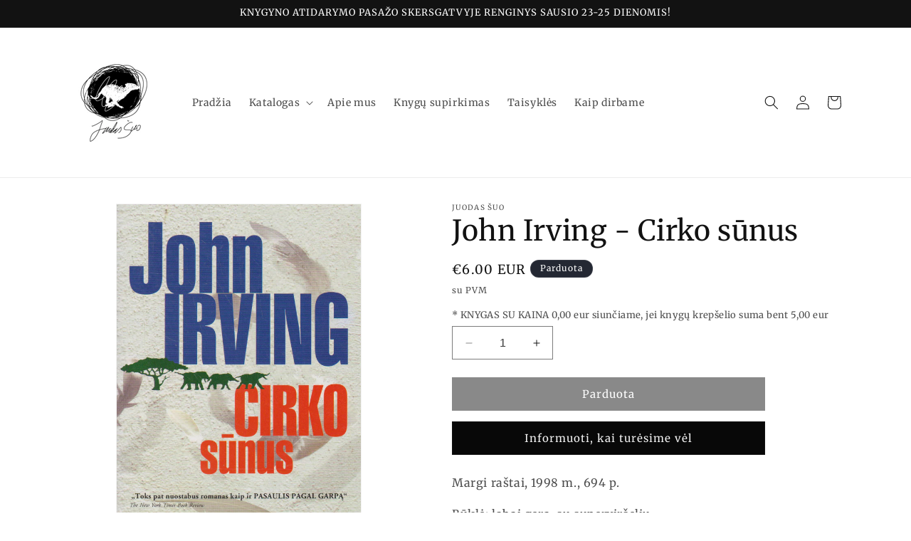

--- FILE ---
content_type: text/html; charset=utf-8
request_url: https://www.juodassuo.lt/products/john-irving-cirko-sunus
body_size: 27530
content:
<!doctype html>
<html class="no-js" lang="en">
  <head>
    <meta charset="utf-8">
    <meta http-equiv="X-UA-Compatible" content="IE=edge">
    <meta name="viewport" content="width=device-width,initial-scale=1">
    <meta name="theme-color" content="">
    <link rel="canonical" href="https://www.juodassuo.lt/products/john-irving-cirko-sunus"><link rel="preconnect" href="https://fonts.shopifycdn.com" crossorigin><title>
      John Irving - Cirko sūnus - JUODAS ŠUO
 &ndash; Juodas šuo</title>

    
      <meta name="description" content="Margi raštai, 1998 m., 694 p.  Būklė: labai gera, su superviršeliu Šioje knygoje rašytojas vėl sutelkia dėmesį į žmones, kuriems sunku prisitaikyti šiame pasaulyje: imigrantus, visuomenės atstumtuosius, paniekintuosius dėl fizinės negalios, susipainiojusius dėl savo seksualinės orientacijos.Personažų sutiksime įvairiau">
    

    

<meta property="og:site_name" content="Juodas šuo">
<meta property="og:url" content="https://www.juodassuo.lt/products/john-irving-cirko-sunus">
<meta property="og:title" content="John Irving - Cirko sūnus - JUODAS ŠUO">
<meta property="og:type" content="product">
<meta property="og:description" content="Margi raštai, 1998 m., 694 p.  Būklė: labai gera, su superviršeliu Šioje knygoje rašytojas vėl sutelkia dėmesį į žmones, kuriems sunku prisitaikyti šiame pasaulyje: imigrantus, visuomenės atstumtuosius, paniekintuosius dėl fizinės negalios, susipainiojusius dėl savo seksualinės orientacijos.Personažų sutiksime įvairiau"><meta property="og:image" content="http://www.juodassuo.lt/cdn/shop/files/Scan_20231115_8.png?v=1700049275">
  <meta property="og:image:secure_url" content="https://www.juodassuo.lt/cdn/shop/files/Scan_20231115_8.png?v=1700049275">
  <meta property="og:image:width" content="1455">
  <meta property="og:image:height" content="2316"><meta property="og:price:amount" content="6.00">
  <meta property="og:price:currency" content="EUR"><meta name="twitter:card" content="summary_large_image">
<meta name="twitter:title" content="John Irving - Cirko sūnus - JUODAS ŠUO">
<meta name="twitter:description" content="Margi raštai, 1998 m., 694 p.  Būklė: labai gera, su superviršeliu Šioje knygoje rašytojas vėl sutelkia dėmesį į žmones, kuriems sunku prisitaikyti šiame pasaulyje: imigrantus, visuomenės atstumtuosius, paniekintuosius dėl fizinės negalios, susipainiojusius dėl savo seksualinės orientacijos.Personažų sutiksime įvairiau">


    <script src="//www.juodassuo.lt/cdn/shop/t/3/assets/constants.js?v=58251544750838685771693484561" defer="defer"></script>
    <script src="//www.juodassuo.lt/cdn/shop/t/3/assets/pubsub.js?v=158357773527763999511693484561" defer="defer"></script>
    <script src="//www.juodassuo.lt/cdn/shop/t/3/assets/global.js?v=54939145903281508041693484561" defer="defer"></script><script src="//www.juodassuo.lt/cdn/shop/t/3/assets/animations.js?v=88693664871331136111693484560" defer="defer"></script><script>window.performance && window.performance.mark && window.performance.mark('shopify.content_for_header.start');</script><meta name="facebook-domain-verification" content="il97vzysist6fj8hq804v3rbeiebw6">
<meta id="shopify-digital-wallet" name="shopify-digital-wallet" content="/11442880/digital_wallets/dialog">
<link rel="alternate" type="application/json+oembed" href="https://www.juodassuo.lt/products/john-irving-cirko-sunus.oembed">
<script async="async" src="/checkouts/internal/preloads.js?locale=en-LT"></script>
<script id="shopify-features" type="application/json">{"accessToken":"4c02e39a14825e98f321b2b89ef52bcf","betas":["rich-media-storefront-analytics"],"domain":"www.juodassuo.lt","predictiveSearch":true,"shopId":11442880,"locale":"en"}</script>
<script>var Shopify = Shopify || {};
Shopify.shop = "juodas-suo.myshopify.com";
Shopify.locale = "en";
Shopify.currency = {"active":"EUR","rate":"1.0"};
Shopify.country = "LT";
Shopify.theme = {"name":"Dawn","id":152464523587,"schema_name":"Dawn","schema_version":"11.0.0","theme_store_id":887,"role":"main"};
Shopify.theme.handle = "null";
Shopify.theme.style = {"id":null,"handle":null};
Shopify.cdnHost = "www.juodassuo.lt/cdn";
Shopify.routes = Shopify.routes || {};
Shopify.routes.root = "/";</script>
<script type="module">!function(o){(o.Shopify=o.Shopify||{}).modules=!0}(window);</script>
<script>!function(o){function n(){var o=[];function n(){o.push(Array.prototype.slice.apply(arguments))}return n.q=o,n}var t=o.Shopify=o.Shopify||{};t.loadFeatures=n(),t.autoloadFeatures=n()}(window);</script>
<script id="shop-js-analytics" type="application/json">{"pageType":"product"}</script>
<script defer="defer" async type="module" src="//www.juodassuo.lt/cdn/shopifycloud/shop-js/modules/v2/client.init-shop-cart-sync_BdyHc3Nr.en.esm.js"></script>
<script defer="defer" async type="module" src="//www.juodassuo.lt/cdn/shopifycloud/shop-js/modules/v2/chunk.common_Daul8nwZ.esm.js"></script>
<script type="module">
  await import("//www.juodassuo.lt/cdn/shopifycloud/shop-js/modules/v2/client.init-shop-cart-sync_BdyHc3Nr.en.esm.js");
await import("//www.juodassuo.lt/cdn/shopifycloud/shop-js/modules/v2/chunk.common_Daul8nwZ.esm.js");

  window.Shopify.SignInWithShop?.initShopCartSync?.({"fedCMEnabled":true,"windoidEnabled":true});

</script>
<script id="__st">var __st={"a":11442880,"offset":7200,"reqid":"86f02699-94ba-4d2f-82c4-7464ef76f408-1769006219","pageurl":"www.juodassuo.lt\/products\/john-irving-cirko-sunus","u":"c5b0e5dacbc4","p":"product","rtyp":"product","rid":8578129559875};</script>
<script>window.ShopifyPaypalV4VisibilityTracking = true;</script>
<script id="captcha-bootstrap">!function(){'use strict';const t='contact',e='account',n='new_comment',o=[[t,t],['blogs',n],['comments',n],[t,'customer']],c=[[e,'customer_login'],[e,'guest_login'],[e,'recover_customer_password'],[e,'create_customer']],r=t=>t.map((([t,e])=>`form[action*='/${t}']:not([data-nocaptcha='true']) input[name='form_type'][value='${e}']`)).join(','),a=t=>()=>t?[...document.querySelectorAll(t)].map((t=>t.form)):[];function s(){const t=[...o],e=r(t);return a(e)}const i='password',u='form_key',d=['recaptcha-v3-token','g-recaptcha-response','h-captcha-response',i],f=()=>{try{return window.sessionStorage}catch{return}},m='__shopify_v',_=t=>t.elements[u];function p(t,e,n=!1){try{const o=window.sessionStorage,c=JSON.parse(o.getItem(e)),{data:r}=function(t){const{data:e,action:n}=t;return t[m]||n?{data:e,action:n}:{data:t,action:n}}(c);for(const[e,n]of Object.entries(r))t.elements[e]&&(t.elements[e].value=n);n&&o.removeItem(e)}catch(o){console.error('form repopulation failed',{error:o})}}const l='form_type',E='cptcha';function T(t){t.dataset[E]=!0}const w=window,h=w.document,L='Shopify',v='ce_forms',y='captcha';let A=!1;((t,e)=>{const n=(g='f06e6c50-85a8-45c8-87d0-21a2b65856fe',I='https://cdn.shopify.com/shopifycloud/storefront-forms-hcaptcha/ce_storefront_forms_captcha_hcaptcha.v1.5.2.iife.js',D={infoText:'Protected by hCaptcha',privacyText:'Privacy',termsText:'Terms'},(t,e,n)=>{const o=w[L][v],c=o.bindForm;if(c)return c(t,g,e,D).then(n);var r;o.q.push([[t,g,e,D],n]),r=I,A||(h.body.append(Object.assign(h.createElement('script'),{id:'captcha-provider',async:!0,src:r})),A=!0)});var g,I,D;w[L]=w[L]||{},w[L][v]=w[L][v]||{},w[L][v].q=[],w[L][y]=w[L][y]||{},w[L][y].protect=function(t,e){n(t,void 0,e),T(t)},Object.freeze(w[L][y]),function(t,e,n,w,h,L){const[v,y,A,g]=function(t,e,n){const i=e?o:[],u=t?c:[],d=[...i,...u],f=r(d),m=r(i),_=r(d.filter((([t,e])=>n.includes(e))));return[a(f),a(m),a(_),s()]}(w,h,L),I=t=>{const e=t.target;return e instanceof HTMLFormElement?e:e&&e.form},D=t=>v().includes(t);t.addEventListener('submit',(t=>{const e=I(t);if(!e)return;const n=D(e)&&!e.dataset.hcaptchaBound&&!e.dataset.recaptchaBound,o=_(e),c=g().includes(e)&&(!o||!o.value);(n||c)&&t.preventDefault(),c&&!n&&(function(t){try{if(!f())return;!function(t){const e=f();if(!e)return;const n=_(t);if(!n)return;const o=n.value;o&&e.removeItem(o)}(t);const e=Array.from(Array(32),(()=>Math.random().toString(36)[2])).join('');!function(t,e){_(t)||t.append(Object.assign(document.createElement('input'),{type:'hidden',name:u})),t.elements[u].value=e}(t,e),function(t,e){const n=f();if(!n)return;const o=[...t.querySelectorAll(`input[type='${i}']`)].map((({name:t})=>t)),c=[...d,...o],r={};for(const[a,s]of new FormData(t).entries())c.includes(a)||(r[a]=s);n.setItem(e,JSON.stringify({[m]:1,action:t.action,data:r}))}(t,e)}catch(e){console.error('failed to persist form',e)}}(e),e.submit())}));const S=(t,e)=>{t&&!t.dataset[E]&&(n(t,e.some((e=>e===t))),T(t))};for(const o of['focusin','change'])t.addEventListener(o,(t=>{const e=I(t);D(e)&&S(e,y())}));const B=e.get('form_key'),M=e.get(l),P=B&&M;t.addEventListener('DOMContentLoaded',(()=>{const t=y();if(P)for(const e of t)e.elements[l].value===M&&p(e,B);[...new Set([...A(),...v().filter((t=>'true'===t.dataset.shopifyCaptcha))])].forEach((e=>S(e,t)))}))}(h,new URLSearchParams(w.location.search),n,t,e,['guest_login'])})(!0,!0)}();</script>
<script integrity="sha256-4kQ18oKyAcykRKYeNunJcIwy7WH5gtpwJnB7kiuLZ1E=" data-source-attribution="shopify.loadfeatures" defer="defer" src="//www.juodassuo.lt/cdn/shopifycloud/storefront/assets/storefront/load_feature-a0a9edcb.js" crossorigin="anonymous"></script>
<script data-source-attribution="shopify.dynamic_checkout.dynamic.init">var Shopify=Shopify||{};Shopify.PaymentButton=Shopify.PaymentButton||{isStorefrontPortableWallets:!0,init:function(){window.Shopify.PaymentButton.init=function(){};var t=document.createElement("script");t.src="https://www.juodassuo.lt/cdn/shopifycloud/portable-wallets/latest/portable-wallets.en.js",t.type="module",document.head.appendChild(t)}};
</script>
<script data-source-attribution="shopify.dynamic_checkout.buyer_consent">
  function portableWalletsHideBuyerConsent(e){var t=document.getElementById("shopify-buyer-consent"),n=document.getElementById("shopify-subscription-policy-button");t&&n&&(t.classList.add("hidden"),t.setAttribute("aria-hidden","true"),n.removeEventListener("click",e))}function portableWalletsShowBuyerConsent(e){var t=document.getElementById("shopify-buyer-consent"),n=document.getElementById("shopify-subscription-policy-button");t&&n&&(t.classList.remove("hidden"),t.removeAttribute("aria-hidden"),n.addEventListener("click",e))}window.Shopify?.PaymentButton&&(window.Shopify.PaymentButton.hideBuyerConsent=portableWalletsHideBuyerConsent,window.Shopify.PaymentButton.showBuyerConsent=portableWalletsShowBuyerConsent);
</script>
<script data-source-attribution="shopify.dynamic_checkout.cart.bootstrap">document.addEventListener("DOMContentLoaded",(function(){function t(){return document.querySelector("shopify-accelerated-checkout-cart, shopify-accelerated-checkout")}if(t())Shopify.PaymentButton.init();else{new MutationObserver((function(e,n){t()&&(Shopify.PaymentButton.init(),n.disconnect())})).observe(document.body,{childList:!0,subtree:!0})}}));
</script>
<script id="sections-script" data-sections="header" defer="defer" src="//www.juodassuo.lt/cdn/shop/t/3/compiled_assets/scripts.js?v=2440"></script>
<script>window.performance && window.performance.mark && window.performance.mark('shopify.content_for_header.end');</script>


    <style data-shopify>
      @font-face {
  font-family: Merriweather;
  font-weight: 400;
  font-style: normal;
  font-display: swap;
  src: url("//www.juodassuo.lt/cdn/fonts/merriweather/merriweather_n4.349a72bc63b970a8b7f00dc33f5bda2ec52f79cc.woff2") format("woff2"),
       url("//www.juodassuo.lt/cdn/fonts/merriweather/merriweather_n4.5a396c75a89c25b516c9d3cb026490795288d821.woff") format("woff");
}

      @font-face {
  font-family: Merriweather;
  font-weight: 700;
  font-style: normal;
  font-display: swap;
  src: url("//www.juodassuo.lt/cdn/fonts/merriweather/merriweather_n7.19270b7a7a551caaabc4ca9d96160fde1ff78390.woff2") format("woff2"),
       url("//www.juodassuo.lt/cdn/fonts/merriweather/merriweather_n7.cd38b457ece1a89976a4da2d642ece091dc8235f.woff") format("woff");
}

      @font-face {
  font-family: Merriweather;
  font-weight: 400;
  font-style: italic;
  font-display: swap;
  src: url("//www.juodassuo.lt/cdn/fonts/merriweather/merriweather_i4.f5b9cf70acd5cd4d838a0ca60bf8178b62cb1301.woff2") format("woff2"),
       url("//www.juodassuo.lt/cdn/fonts/merriweather/merriweather_i4.946cfa27ccfc2ba1850f3e8d4115a49e1be34578.woff") format("woff");
}

      @font-face {
  font-family: Merriweather;
  font-weight: 700;
  font-style: italic;
  font-display: swap;
  src: url("//www.juodassuo.lt/cdn/fonts/merriweather/merriweather_i7.f0c0f7ed3a3954dab58b704b14a01616fb5b0c9b.woff2") format("woff2"),
       url("//www.juodassuo.lt/cdn/fonts/merriweather/merriweather_i7.0563ab59ca3ecf64e1fcde02f520f39dcec40efd.woff") format("woff");
}

      @font-face {
  font-family: Merriweather;
  font-weight: 400;
  font-style: normal;
  font-display: swap;
  src: url("//www.juodassuo.lt/cdn/fonts/merriweather/merriweather_n4.349a72bc63b970a8b7f00dc33f5bda2ec52f79cc.woff2") format("woff2"),
       url("//www.juodassuo.lt/cdn/fonts/merriweather/merriweather_n4.5a396c75a89c25b516c9d3cb026490795288d821.woff") format("woff");
}


      
        :root,
        .color-background-1 {
          --color-background: 255,255,255;
        
          --gradient-background: #ffffff;
        
        --color-foreground: 18,18,18;
        --color-shadow: 18,18,18;
        --color-button: 18,18,18;
        --color-button-text: 255,255,255;
        --color-secondary-button: 255,255,255;
        --color-secondary-button-text: 18,18,18;
        --color-link: 18,18,18;
        --color-badge-foreground: 18,18,18;
        --color-badge-background: 255,255,255;
        --color-badge-border: 18,18,18;
        --payment-terms-background-color: rgb(255 255 255);
      }
      
        
        .color-background-2 {
          --color-background: 243,243,243;
        
          --gradient-background: #f3f3f3;
        
        --color-foreground: 18,18,18;
        --color-shadow: 18,18,18;
        --color-button: 18,18,18;
        --color-button-text: 243,243,243;
        --color-secondary-button: 243,243,243;
        --color-secondary-button-text: 18,18,18;
        --color-link: 18,18,18;
        --color-badge-foreground: 18,18,18;
        --color-badge-background: 243,243,243;
        --color-badge-border: 18,18,18;
        --payment-terms-background-color: rgb(243 243 243);
      }
      
        
        .color-inverse {
          --color-background: 36,40,51;
        
          --gradient-background: #242833;
        
        --color-foreground: 255,255,255;
        --color-shadow: 18,18,18;
        --color-button: 255,255,255;
        --color-button-text: 0,0,0;
        --color-secondary-button: 36,40,51;
        --color-secondary-button-text: 255,255,255;
        --color-link: 255,255,255;
        --color-badge-foreground: 255,255,255;
        --color-badge-background: 36,40,51;
        --color-badge-border: 255,255,255;
        --payment-terms-background-color: rgb(36 40 51);
      }
      
        
        .color-accent-1 {
          --color-background: 18,18,18;
        
          --gradient-background: #121212;
        
        --color-foreground: 255,255,255;
        --color-shadow: 18,18,18;
        --color-button: 255,255,255;
        --color-button-text: 18,18,18;
        --color-secondary-button: 18,18,18;
        --color-secondary-button-text: 255,255,255;
        --color-link: 255,255,255;
        --color-badge-foreground: 255,255,255;
        --color-badge-background: 18,18,18;
        --color-badge-border: 255,255,255;
        --payment-terms-background-color: rgb(18 18 18);
      }
      
        
        .color-accent-2 {
          --color-background: 51,79,180;
        
          --gradient-background: #334fb4;
        
        --color-foreground: 255,255,255;
        --color-shadow: 18,18,18;
        --color-button: 255,255,255;
        --color-button-text: 51,79,180;
        --color-secondary-button: 51,79,180;
        --color-secondary-button-text: 255,255,255;
        --color-link: 255,255,255;
        --color-badge-foreground: 255,255,255;
        --color-badge-background: 51,79,180;
        --color-badge-border: 255,255,255;
        --payment-terms-background-color: rgb(51 79 180);
      }
      
        
        .color-scheme-1b77a5a8-0daa-4b4e-8ebd-a26dbd4827ad {
          --color-background: 255,255,255;
        
          --gradient-background: #ffffff;
        
        --color-foreground: 18,18,18;
        --color-shadow: 18,18,18;
        --color-button: 18,18,18;
        --color-button-text: 255,255,255;
        --color-secondary-button: 255,255,255;
        --color-secondary-button-text: 18,18,18;
        --color-link: 18,18,18;
        --color-badge-foreground: 18,18,18;
        --color-badge-background: 255,255,255;
        --color-badge-border: 18,18,18;
        --payment-terms-background-color: rgb(255 255 255);
      }
      

      body, .color-background-1, .color-background-2, .color-inverse, .color-accent-1, .color-accent-2, .color-scheme-1b77a5a8-0daa-4b4e-8ebd-a26dbd4827ad {
        color: rgba(var(--color-foreground), 0.75);
        background-color: rgb(var(--color-background));
      }

      :root {
        --font-body-family: Merriweather, serif;
        --font-body-style: normal;
        --font-body-weight: 400;
        --font-body-weight-bold: 700;

        --font-heading-family: Merriweather, serif;
        --font-heading-style: normal;
        --font-heading-weight: 400;

        --font-body-scale: 1.0;
        --font-heading-scale: 1.0;

        --media-padding: px;
        --media-border-opacity: 0.05;
        --media-border-width: 1px;
        --media-radius: 0px;
        --media-shadow-opacity: 0.0;
        --media-shadow-horizontal-offset: 0px;
        --media-shadow-vertical-offset: 4px;
        --media-shadow-blur-radius: 5px;
        --media-shadow-visible: 0;

        --page-width: 120rem;
        --page-width-margin: 0rem;

        --product-card-image-padding: 0.0rem;
        --product-card-corner-radius: 0.0rem;
        --product-card-text-alignment: left;
        --product-card-border-width: 0.0rem;
        --product-card-border-opacity: 0.1;
        --product-card-shadow-opacity: 0.0;
        --product-card-shadow-visible: 0;
        --product-card-shadow-horizontal-offset: 0.0rem;
        --product-card-shadow-vertical-offset: 0.4rem;
        --product-card-shadow-blur-radius: 0.5rem;

        --collection-card-image-padding: 0.0rem;
        --collection-card-corner-radius: 0.0rem;
        --collection-card-text-alignment: left;
        --collection-card-border-width: 0.0rem;
        --collection-card-border-opacity: 0.1;
        --collection-card-shadow-opacity: 0.0;
        --collection-card-shadow-visible: 0;
        --collection-card-shadow-horizontal-offset: 0.0rem;
        --collection-card-shadow-vertical-offset: 0.4rem;
        --collection-card-shadow-blur-radius: 0.5rem;

        --blog-card-image-padding: 0.0rem;
        --blog-card-corner-radius: 0.0rem;
        --blog-card-text-alignment: left;
        --blog-card-border-width: 0.0rem;
        --blog-card-border-opacity: 0.1;
        --blog-card-shadow-opacity: 0.0;
        --blog-card-shadow-visible: 0;
        --blog-card-shadow-horizontal-offset: 0.0rem;
        --blog-card-shadow-vertical-offset: 0.4rem;
        --blog-card-shadow-blur-radius: 0.5rem;

        --badge-corner-radius: 1.6rem;

        --popup-border-width: 1px;
        --popup-border-opacity: 0.1;
        --popup-corner-radius: 0px;
        --popup-shadow-opacity: 0.05;
        --popup-shadow-horizontal-offset: 0px;
        --popup-shadow-vertical-offset: 4px;
        --popup-shadow-blur-radius: 5px;

        --drawer-border-width: 1px;
        --drawer-border-opacity: 0.1;
        --drawer-shadow-opacity: 0.0;
        --drawer-shadow-horizontal-offset: 0px;
        --drawer-shadow-vertical-offset: 4px;
        --drawer-shadow-blur-radius: 5px;

        --spacing-sections-desktop: 0px;
        --spacing-sections-mobile: 0px;

        --grid-desktop-vertical-spacing: 8px;
        --grid-desktop-horizontal-spacing: 8px;
        --grid-mobile-vertical-spacing: 4px;
        --grid-mobile-horizontal-spacing: 4px;

        --text-boxes-border-opacity: 0.1;
        --text-boxes-border-width: 0px;
        --text-boxes-radius: 0px;
        --text-boxes-shadow-opacity: 0.0;
        --text-boxes-shadow-visible: 0;
        --text-boxes-shadow-horizontal-offset: 0px;
        --text-boxes-shadow-vertical-offset: 4px;
        --text-boxes-shadow-blur-radius: 5px;

        --buttons-radius: 0px;
        --buttons-radius-outset: 0px;
        --buttons-border-width: 1px;
        --buttons-border-opacity: 1.0;
        --buttons-shadow-opacity: 0.0;
        --buttons-shadow-visible: 0;
        --buttons-shadow-horizontal-offset: 0px;
        --buttons-shadow-vertical-offset: 4px;
        --buttons-shadow-blur-radius: 5px;
        --buttons-border-offset: 0px;

        --inputs-radius: 0px;
        --inputs-border-width: 1px;
        --inputs-border-opacity: 0.55;
        --inputs-shadow-opacity: 0.0;
        --inputs-shadow-horizontal-offset: 0px;
        --inputs-margin-offset: 0px;
        --inputs-shadow-vertical-offset: 4px;
        --inputs-shadow-blur-radius: 5px;
        --inputs-radius-outset: 0px;

        --variant-pills-radius: 40px;
        --variant-pills-border-width: 1px;
        --variant-pills-border-opacity: 0.55;
        --variant-pills-shadow-opacity: 0.0;
        --variant-pills-shadow-horizontal-offset: 0px;
        --variant-pills-shadow-vertical-offset: 4px;
        --variant-pills-shadow-blur-radius: 5px;
      }

      *,
      *::before,
      *::after {
        box-sizing: inherit;
      }

      html {
        box-sizing: border-box;
        font-size: calc(var(--font-body-scale) * 62.5%);
        height: 100%;
      }

      body {
        display: grid;
        grid-template-rows: auto auto 1fr auto;
        grid-template-columns: 100%;
        min-height: 100%;
        margin: 0;
        font-size: 1.5rem;
        letter-spacing: 0.06rem;
        line-height: calc(1 + 0.8 / var(--font-body-scale));
        font-family: var(--font-body-family);
        font-style: var(--font-body-style);
        font-weight: var(--font-body-weight);
      }

      @media screen and (min-width: 750px) {
        body {
          font-size: 1.6rem;
        }
      }
    </style>

    <link href="//www.juodassuo.lt/cdn/shop/t/3/assets/base.css?v=165191016556652226921693484560" rel="stylesheet" type="text/css" media="all" />
<link rel="preload" as="font" href="//www.juodassuo.lt/cdn/fonts/merriweather/merriweather_n4.349a72bc63b970a8b7f00dc33f5bda2ec52f79cc.woff2" type="font/woff2" crossorigin><link rel="preload" as="font" href="//www.juodassuo.lt/cdn/fonts/merriweather/merriweather_n4.349a72bc63b970a8b7f00dc33f5bda2ec52f79cc.woff2" type="font/woff2" crossorigin><link href="//www.juodassuo.lt/cdn/shop/t/3/assets/component-localization-form.css?v=143319823105703127341693484560" rel="stylesheet" type="text/css" media="all" />
      <script src="//www.juodassuo.lt/cdn/shop/t/3/assets/localization-form.js?v=161644695336821385561693484561" defer="defer"></script><link
        rel="stylesheet"
        href="//www.juodassuo.lt/cdn/shop/t/3/assets/component-predictive-search.css?v=118923337488134913561693484561"
        media="print"
        onload="this.media='all'"
      ><script>
      document.documentElement.className = document.documentElement.className.replace('no-js', 'js');
      if (Shopify.designMode) {
        document.documentElement.classList.add('shopify-design-mode');
      }
    </script>
  <script src="https://cdn.shopify.com/extensions/019be000-45e5-7dd5-bf55-19547a0e17ba/cartbite-76/assets/cartbite-embed.js" type="text/javascript" defer="defer"></script>
<link href="https://monorail-edge.shopifysvc.com" rel="dns-prefetch">
<script>(function(){if ("sendBeacon" in navigator && "performance" in window) {try {var session_token_from_headers = performance.getEntriesByType('navigation')[0].serverTiming.find(x => x.name == '_s').description;} catch {var session_token_from_headers = undefined;}var session_cookie_matches = document.cookie.match(/_shopify_s=([^;]*)/);var session_token_from_cookie = session_cookie_matches && session_cookie_matches.length === 2 ? session_cookie_matches[1] : "";var session_token = session_token_from_headers || session_token_from_cookie || "";function handle_abandonment_event(e) {var entries = performance.getEntries().filter(function(entry) {return /monorail-edge.shopifysvc.com/.test(entry.name);});if (!window.abandonment_tracked && entries.length === 0) {window.abandonment_tracked = true;var currentMs = Date.now();var navigation_start = performance.timing.navigationStart;var payload = {shop_id: 11442880,url: window.location.href,navigation_start,duration: currentMs - navigation_start,session_token,page_type: "product"};window.navigator.sendBeacon("https://monorail-edge.shopifysvc.com/v1/produce", JSON.stringify({schema_id: "online_store_buyer_site_abandonment/1.1",payload: payload,metadata: {event_created_at_ms: currentMs,event_sent_at_ms: currentMs}}));}}window.addEventListener('pagehide', handle_abandonment_event);}}());</script>
<script id="web-pixels-manager-setup">(function e(e,d,r,n,o){if(void 0===o&&(o={}),!Boolean(null===(a=null===(i=window.Shopify)||void 0===i?void 0:i.analytics)||void 0===a?void 0:a.replayQueue)){var i,a;window.Shopify=window.Shopify||{};var t=window.Shopify;t.analytics=t.analytics||{};var s=t.analytics;s.replayQueue=[],s.publish=function(e,d,r){return s.replayQueue.push([e,d,r]),!0};try{self.performance.mark("wpm:start")}catch(e){}var l=function(){var e={modern:/Edge?\/(1{2}[4-9]|1[2-9]\d|[2-9]\d{2}|\d{4,})\.\d+(\.\d+|)|Firefox\/(1{2}[4-9]|1[2-9]\d|[2-9]\d{2}|\d{4,})\.\d+(\.\d+|)|Chrom(ium|e)\/(9{2}|\d{3,})\.\d+(\.\d+|)|(Maci|X1{2}).+ Version\/(15\.\d+|(1[6-9]|[2-9]\d|\d{3,})\.\d+)([,.]\d+|)( \(\w+\)|)( Mobile\/\w+|) Safari\/|Chrome.+OPR\/(9{2}|\d{3,})\.\d+\.\d+|(CPU[ +]OS|iPhone[ +]OS|CPU[ +]iPhone|CPU IPhone OS|CPU iPad OS)[ +]+(15[._]\d+|(1[6-9]|[2-9]\d|\d{3,})[._]\d+)([._]\d+|)|Android:?[ /-](13[3-9]|1[4-9]\d|[2-9]\d{2}|\d{4,})(\.\d+|)(\.\d+|)|Android.+Firefox\/(13[5-9]|1[4-9]\d|[2-9]\d{2}|\d{4,})\.\d+(\.\d+|)|Android.+Chrom(ium|e)\/(13[3-9]|1[4-9]\d|[2-9]\d{2}|\d{4,})\.\d+(\.\d+|)|SamsungBrowser\/([2-9]\d|\d{3,})\.\d+/,legacy:/Edge?\/(1[6-9]|[2-9]\d|\d{3,})\.\d+(\.\d+|)|Firefox\/(5[4-9]|[6-9]\d|\d{3,})\.\d+(\.\d+|)|Chrom(ium|e)\/(5[1-9]|[6-9]\d|\d{3,})\.\d+(\.\d+|)([\d.]+$|.*Safari\/(?![\d.]+ Edge\/[\d.]+$))|(Maci|X1{2}).+ Version\/(10\.\d+|(1[1-9]|[2-9]\d|\d{3,})\.\d+)([,.]\d+|)( \(\w+\)|)( Mobile\/\w+|) Safari\/|Chrome.+OPR\/(3[89]|[4-9]\d|\d{3,})\.\d+\.\d+|(CPU[ +]OS|iPhone[ +]OS|CPU[ +]iPhone|CPU IPhone OS|CPU iPad OS)[ +]+(10[._]\d+|(1[1-9]|[2-9]\d|\d{3,})[._]\d+)([._]\d+|)|Android:?[ /-](13[3-9]|1[4-9]\d|[2-9]\d{2}|\d{4,})(\.\d+|)(\.\d+|)|Mobile Safari.+OPR\/([89]\d|\d{3,})\.\d+\.\d+|Android.+Firefox\/(13[5-9]|1[4-9]\d|[2-9]\d{2}|\d{4,})\.\d+(\.\d+|)|Android.+Chrom(ium|e)\/(13[3-9]|1[4-9]\d|[2-9]\d{2}|\d{4,})\.\d+(\.\d+|)|Android.+(UC? ?Browser|UCWEB|U3)[ /]?(15\.([5-9]|\d{2,})|(1[6-9]|[2-9]\d|\d{3,})\.\d+)\.\d+|SamsungBrowser\/(5\.\d+|([6-9]|\d{2,})\.\d+)|Android.+MQ{2}Browser\/(14(\.(9|\d{2,})|)|(1[5-9]|[2-9]\d|\d{3,})(\.\d+|))(\.\d+|)|K[Aa][Ii]OS\/(3\.\d+|([4-9]|\d{2,})\.\d+)(\.\d+|)/},d=e.modern,r=e.legacy,n=navigator.userAgent;return n.match(d)?"modern":n.match(r)?"legacy":"unknown"}(),u="modern"===l?"modern":"legacy",c=(null!=n?n:{modern:"",legacy:""})[u],f=function(e){return[e.baseUrl,"/wpm","/b",e.hashVersion,"modern"===e.buildTarget?"m":"l",".js"].join("")}({baseUrl:d,hashVersion:r,buildTarget:u}),m=function(e){var d=e.version,r=e.bundleTarget,n=e.surface,o=e.pageUrl,i=e.monorailEndpoint;return{emit:function(e){var a=e.status,t=e.errorMsg,s=(new Date).getTime(),l=JSON.stringify({metadata:{event_sent_at_ms:s},events:[{schema_id:"web_pixels_manager_load/3.1",payload:{version:d,bundle_target:r,page_url:o,status:a,surface:n,error_msg:t},metadata:{event_created_at_ms:s}}]});if(!i)return console&&console.warn&&console.warn("[Web Pixels Manager] No Monorail endpoint provided, skipping logging."),!1;try{return self.navigator.sendBeacon.bind(self.navigator)(i,l)}catch(e){}var u=new XMLHttpRequest;try{return u.open("POST",i,!0),u.setRequestHeader("Content-Type","text/plain"),u.send(l),!0}catch(e){return console&&console.warn&&console.warn("[Web Pixels Manager] Got an unhandled error while logging to Monorail."),!1}}}}({version:r,bundleTarget:l,surface:e.surface,pageUrl:self.location.href,monorailEndpoint:e.monorailEndpoint});try{o.browserTarget=l,function(e){var d=e.src,r=e.async,n=void 0===r||r,o=e.onload,i=e.onerror,a=e.sri,t=e.scriptDataAttributes,s=void 0===t?{}:t,l=document.createElement("script"),u=document.querySelector("head"),c=document.querySelector("body");if(l.async=n,l.src=d,a&&(l.integrity=a,l.crossOrigin="anonymous"),s)for(var f in s)if(Object.prototype.hasOwnProperty.call(s,f))try{l.dataset[f]=s[f]}catch(e){}if(o&&l.addEventListener("load",o),i&&l.addEventListener("error",i),u)u.appendChild(l);else{if(!c)throw new Error("Did not find a head or body element to append the script");c.appendChild(l)}}({src:f,async:!0,onload:function(){if(!function(){var e,d;return Boolean(null===(d=null===(e=window.Shopify)||void 0===e?void 0:e.analytics)||void 0===d?void 0:d.initialized)}()){var d=window.webPixelsManager.init(e)||void 0;if(d){var r=window.Shopify.analytics;r.replayQueue.forEach((function(e){var r=e[0],n=e[1],o=e[2];d.publishCustomEvent(r,n,o)})),r.replayQueue=[],r.publish=d.publishCustomEvent,r.visitor=d.visitor,r.initialized=!0}}},onerror:function(){return m.emit({status:"failed",errorMsg:"".concat(f," has failed to load")})},sri:function(e){var d=/^sha384-[A-Za-z0-9+/=]+$/;return"string"==typeof e&&d.test(e)}(c)?c:"",scriptDataAttributes:o}),m.emit({status:"loading"})}catch(e){m.emit({status:"failed",errorMsg:(null==e?void 0:e.message)||"Unknown error"})}}})({shopId: 11442880,storefrontBaseUrl: "https://www.juodassuo.lt",extensionsBaseUrl: "https://extensions.shopifycdn.com/cdn/shopifycloud/web-pixels-manager",monorailEndpoint: "https://monorail-edge.shopifysvc.com/unstable/produce_batch",surface: "storefront-renderer",enabledBetaFlags: ["2dca8a86"],webPixelsConfigList: [{"id":"483295555","configuration":"{\"pixel_id\":\"600624251996429\",\"pixel_type\":\"facebook_pixel\",\"metaapp_system_user_token\":\"-\"}","eventPayloadVersion":"v1","runtimeContext":"OPEN","scriptVersion":"ca16bc87fe92b6042fbaa3acc2fbdaa6","type":"APP","apiClientId":2329312,"privacyPurposes":["ANALYTICS","MARKETING","SALE_OF_DATA"],"dataSharingAdjustments":{"protectedCustomerApprovalScopes":["read_customer_address","read_customer_email","read_customer_name","read_customer_personal_data","read_customer_phone"]}},{"id":"177701187","eventPayloadVersion":"v1","runtimeContext":"LAX","scriptVersion":"1","type":"CUSTOM","privacyPurposes":["ANALYTICS"],"name":"Google Analytics tag (migrated)"},{"id":"shopify-app-pixel","configuration":"{}","eventPayloadVersion":"v1","runtimeContext":"STRICT","scriptVersion":"0450","apiClientId":"shopify-pixel","type":"APP","privacyPurposes":["ANALYTICS","MARKETING"]},{"id":"shopify-custom-pixel","eventPayloadVersion":"v1","runtimeContext":"LAX","scriptVersion":"0450","apiClientId":"shopify-pixel","type":"CUSTOM","privacyPurposes":["ANALYTICS","MARKETING"]}],isMerchantRequest: false,initData: {"shop":{"name":"Juodas šuo","paymentSettings":{"currencyCode":"EUR"},"myshopifyDomain":"juodas-suo.myshopify.com","countryCode":"LT","storefrontUrl":"https:\/\/www.juodassuo.lt"},"customer":null,"cart":null,"checkout":null,"productVariants":[{"price":{"amount":6.0,"currencyCode":"EUR"},"product":{"title":"John Irving - Cirko sūnus","vendor":"Juodas šuo","id":"8578129559875","untranslatedTitle":"John Irving - Cirko sūnus","url":"\/products\/john-irving-cirko-sunus","type":""},"id":"46679914021187","image":{"src":"\/\/www.juodassuo.lt\/cdn\/shop\/files\/Scan_20231115_8.png?v=1700049275"},"sku":"JŠ5995","title":"Default Title","untranslatedTitle":"Default Title"}],"purchasingCompany":null},},"https://www.juodassuo.lt/cdn","fcfee988w5aeb613cpc8e4bc33m6693e112",{"modern":"","legacy":""},{"shopId":"11442880","storefrontBaseUrl":"https:\/\/www.juodassuo.lt","extensionBaseUrl":"https:\/\/extensions.shopifycdn.com\/cdn\/shopifycloud\/web-pixels-manager","surface":"storefront-renderer","enabledBetaFlags":"[\"2dca8a86\"]","isMerchantRequest":"false","hashVersion":"fcfee988w5aeb613cpc8e4bc33m6693e112","publish":"custom","events":"[[\"page_viewed\",{}],[\"product_viewed\",{\"productVariant\":{\"price\":{\"amount\":6.0,\"currencyCode\":\"EUR\"},\"product\":{\"title\":\"John Irving - Cirko sūnus\",\"vendor\":\"Juodas šuo\",\"id\":\"8578129559875\",\"untranslatedTitle\":\"John Irving - Cirko sūnus\",\"url\":\"\/products\/john-irving-cirko-sunus\",\"type\":\"\"},\"id\":\"46679914021187\",\"image\":{\"src\":\"\/\/www.juodassuo.lt\/cdn\/shop\/files\/Scan_20231115_8.png?v=1700049275\"},\"sku\":\"JŠ5995\",\"title\":\"Default Title\",\"untranslatedTitle\":\"Default Title\"}}]]"});</script><script>
  window.ShopifyAnalytics = window.ShopifyAnalytics || {};
  window.ShopifyAnalytics.meta = window.ShopifyAnalytics.meta || {};
  window.ShopifyAnalytics.meta.currency = 'EUR';
  var meta = {"product":{"id":8578129559875,"gid":"gid:\/\/shopify\/Product\/8578129559875","vendor":"Juodas šuo","type":"","handle":"john-irving-cirko-sunus","variants":[{"id":46679914021187,"price":600,"name":"John Irving - Cirko sūnus","public_title":null,"sku":"JŠ5995"}],"remote":false},"page":{"pageType":"product","resourceType":"product","resourceId":8578129559875,"requestId":"86f02699-94ba-4d2f-82c4-7464ef76f408-1769006219"}};
  for (var attr in meta) {
    window.ShopifyAnalytics.meta[attr] = meta[attr];
  }
</script>
<script class="analytics">
  (function () {
    var customDocumentWrite = function(content) {
      var jquery = null;

      if (window.jQuery) {
        jquery = window.jQuery;
      } else if (window.Checkout && window.Checkout.$) {
        jquery = window.Checkout.$;
      }

      if (jquery) {
        jquery('body').append(content);
      }
    };

    var hasLoggedConversion = function(token) {
      if (token) {
        return document.cookie.indexOf('loggedConversion=' + token) !== -1;
      }
      return false;
    }

    var setCookieIfConversion = function(token) {
      if (token) {
        var twoMonthsFromNow = new Date(Date.now());
        twoMonthsFromNow.setMonth(twoMonthsFromNow.getMonth() + 2);

        document.cookie = 'loggedConversion=' + token + '; expires=' + twoMonthsFromNow;
      }
    }

    var trekkie = window.ShopifyAnalytics.lib = window.trekkie = window.trekkie || [];
    if (trekkie.integrations) {
      return;
    }
    trekkie.methods = [
      'identify',
      'page',
      'ready',
      'track',
      'trackForm',
      'trackLink'
    ];
    trekkie.factory = function(method) {
      return function() {
        var args = Array.prototype.slice.call(arguments);
        args.unshift(method);
        trekkie.push(args);
        return trekkie;
      };
    };
    for (var i = 0; i < trekkie.methods.length; i++) {
      var key = trekkie.methods[i];
      trekkie[key] = trekkie.factory(key);
    }
    trekkie.load = function(config) {
      trekkie.config = config || {};
      trekkie.config.initialDocumentCookie = document.cookie;
      var first = document.getElementsByTagName('script')[0];
      var script = document.createElement('script');
      script.type = 'text/javascript';
      script.onerror = function(e) {
        var scriptFallback = document.createElement('script');
        scriptFallback.type = 'text/javascript';
        scriptFallback.onerror = function(error) {
                var Monorail = {
      produce: function produce(monorailDomain, schemaId, payload) {
        var currentMs = new Date().getTime();
        var event = {
          schema_id: schemaId,
          payload: payload,
          metadata: {
            event_created_at_ms: currentMs,
            event_sent_at_ms: currentMs
          }
        };
        return Monorail.sendRequest("https://" + monorailDomain + "/v1/produce", JSON.stringify(event));
      },
      sendRequest: function sendRequest(endpointUrl, payload) {
        // Try the sendBeacon API
        if (window && window.navigator && typeof window.navigator.sendBeacon === 'function' && typeof window.Blob === 'function' && !Monorail.isIos12()) {
          var blobData = new window.Blob([payload], {
            type: 'text/plain'
          });

          if (window.navigator.sendBeacon(endpointUrl, blobData)) {
            return true;
          } // sendBeacon was not successful

        } // XHR beacon

        var xhr = new XMLHttpRequest();

        try {
          xhr.open('POST', endpointUrl);
          xhr.setRequestHeader('Content-Type', 'text/plain');
          xhr.send(payload);
        } catch (e) {
          console.log(e);
        }

        return false;
      },
      isIos12: function isIos12() {
        return window.navigator.userAgent.lastIndexOf('iPhone; CPU iPhone OS 12_') !== -1 || window.navigator.userAgent.lastIndexOf('iPad; CPU OS 12_') !== -1;
      }
    };
    Monorail.produce('monorail-edge.shopifysvc.com',
      'trekkie_storefront_load_errors/1.1',
      {shop_id: 11442880,
      theme_id: 152464523587,
      app_name: "storefront",
      context_url: window.location.href,
      source_url: "//www.juodassuo.lt/cdn/s/trekkie.storefront.cd680fe47e6c39ca5d5df5f0a32d569bc48c0f27.min.js"});

        };
        scriptFallback.async = true;
        scriptFallback.src = '//www.juodassuo.lt/cdn/s/trekkie.storefront.cd680fe47e6c39ca5d5df5f0a32d569bc48c0f27.min.js';
        first.parentNode.insertBefore(scriptFallback, first);
      };
      script.async = true;
      script.src = '//www.juodassuo.lt/cdn/s/trekkie.storefront.cd680fe47e6c39ca5d5df5f0a32d569bc48c0f27.min.js';
      first.parentNode.insertBefore(script, first);
    };
    trekkie.load(
      {"Trekkie":{"appName":"storefront","development":false,"defaultAttributes":{"shopId":11442880,"isMerchantRequest":null,"themeId":152464523587,"themeCityHash":"1084670729194556801","contentLanguage":"en","currency":"EUR","eventMetadataId":"4fd1cc3d-afd2-4238-8bda-89de16bee142"},"isServerSideCookieWritingEnabled":true,"monorailRegion":"shop_domain","enabledBetaFlags":["65f19447"]},"Session Attribution":{},"S2S":{"facebookCapiEnabled":true,"source":"trekkie-storefront-renderer","apiClientId":580111}}
    );

    var loaded = false;
    trekkie.ready(function() {
      if (loaded) return;
      loaded = true;

      window.ShopifyAnalytics.lib = window.trekkie;

      var originalDocumentWrite = document.write;
      document.write = customDocumentWrite;
      try { window.ShopifyAnalytics.merchantGoogleAnalytics.call(this); } catch(error) {};
      document.write = originalDocumentWrite;

      window.ShopifyAnalytics.lib.page(null,{"pageType":"product","resourceType":"product","resourceId":8578129559875,"requestId":"86f02699-94ba-4d2f-82c4-7464ef76f408-1769006219","shopifyEmitted":true});

      var match = window.location.pathname.match(/checkouts\/(.+)\/(thank_you|post_purchase)/)
      var token = match? match[1]: undefined;
      if (!hasLoggedConversion(token)) {
        setCookieIfConversion(token);
        window.ShopifyAnalytics.lib.track("Viewed Product",{"currency":"EUR","variantId":46679914021187,"productId":8578129559875,"productGid":"gid:\/\/shopify\/Product\/8578129559875","name":"John Irving - Cirko sūnus","price":"6.00","sku":"JŠ5995","brand":"Juodas šuo","variant":null,"category":"","nonInteraction":true,"remote":false},undefined,undefined,{"shopifyEmitted":true});
      window.ShopifyAnalytics.lib.track("monorail:\/\/trekkie_storefront_viewed_product\/1.1",{"currency":"EUR","variantId":46679914021187,"productId":8578129559875,"productGid":"gid:\/\/shopify\/Product\/8578129559875","name":"John Irving - Cirko sūnus","price":"6.00","sku":"JŠ5995","brand":"Juodas šuo","variant":null,"category":"","nonInteraction":true,"remote":false,"referer":"https:\/\/www.juodassuo.lt\/products\/john-irving-cirko-sunus"});
      }
    });


        var eventsListenerScript = document.createElement('script');
        eventsListenerScript.async = true;
        eventsListenerScript.src = "//www.juodassuo.lt/cdn/shopifycloud/storefront/assets/shop_events_listener-3da45d37.js";
        document.getElementsByTagName('head')[0].appendChild(eventsListenerScript);

})();</script>
  <script>
  if (!window.ga || (window.ga && typeof window.ga !== 'function')) {
    window.ga = function ga() {
      (window.ga.q = window.ga.q || []).push(arguments);
      if (window.Shopify && window.Shopify.analytics && typeof window.Shopify.analytics.publish === 'function') {
        window.Shopify.analytics.publish("ga_stub_called", {}, {sendTo: "google_osp_migration"});
      }
      console.error("Shopify's Google Analytics stub called with:", Array.from(arguments), "\nSee https://help.shopify.com/manual/promoting-marketing/pixels/pixel-migration#google for more information.");
    };
    if (window.Shopify && window.Shopify.analytics && typeof window.Shopify.analytics.publish === 'function') {
      window.Shopify.analytics.publish("ga_stub_initialized", {}, {sendTo: "google_osp_migration"});
    }
  }
</script>
<script
  defer
  src="https://www.juodassuo.lt/cdn/shopifycloud/perf-kit/shopify-perf-kit-3.0.4.min.js"
  data-application="storefront-renderer"
  data-shop-id="11442880"
  data-render-region="gcp-us-east1"
  data-page-type="product"
  data-theme-instance-id="152464523587"
  data-theme-name="Dawn"
  data-theme-version="11.0.0"
  data-monorail-region="shop_domain"
  data-resource-timing-sampling-rate="10"
  data-shs="true"
  data-shs-beacon="true"
  data-shs-export-with-fetch="true"
  data-shs-logs-sample-rate="1"
  data-shs-beacon-endpoint="https://www.juodassuo.lt/api/collect"
></script>
</head>

  <body class="gradient animate--hover-default">
    <a class="skip-to-content-link button visually-hidden" href="#MainContent">
      Skip to content
    </a><!-- BEGIN sections: header-group -->
<div id="shopify-section-sections--19568506765635__announcement-bar" class="shopify-section shopify-section-group-header-group announcement-bar-section"><link href="//www.juodassuo.lt/cdn/shop/t/3/assets/component-slideshow.css?v=107725913939919748051693484561" rel="stylesheet" type="text/css" media="all" />
<link href="//www.juodassuo.lt/cdn/shop/t/3/assets/component-slider.css?v=114212096148022386971693484561" rel="stylesheet" type="text/css" media="all" />

  <link href="//www.juodassuo.lt/cdn/shop/t/3/assets/component-list-social.css?v=35792976012981934991693484560" rel="stylesheet" type="text/css" media="all" />


<div
  class="utility-bar color-accent-1 gradient utility-bar--bottom-border"
  
>
  <div class="page-width utility-bar__grid"><div
        class="announcement-bar"
        role="region"
        aria-label="Announcement"
        
      ><p class="announcement-bar__message h5">
            <span>KNYGYNO ATIDARYMO PASAŽO SKERSGATVYJE RENGINYS SAUSIO 23-25 DIENOMIS!</span></p></div><div class="localization-wrapper">
</div>
  </div>
</div>


</div><div id="shopify-section-sections--19568506765635__header" class="shopify-section shopify-section-group-header-group section-header"><link rel="stylesheet" href="//www.juodassuo.lt/cdn/shop/t/3/assets/component-list-menu.css?v=151968516119678728991693484560" media="print" onload="this.media='all'">
<link rel="stylesheet" href="//www.juodassuo.lt/cdn/shop/t/3/assets/component-search.css?v=130382253973794904871693484561" media="print" onload="this.media='all'">
<link rel="stylesheet" href="//www.juodassuo.lt/cdn/shop/t/3/assets/component-menu-drawer.css?v=31331429079022630271693484560" media="print" onload="this.media='all'">
<link rel="stylesheet" href="//www.juodassuo.lt/cdn/shop/t/3/assets/component-cart-notification.css?v=54116361853792938221693484560" media="print" onload="this.media='all'">
<link rel="stylesheet" href="//www.juodassuo.lt/cdn/shop/t/3/assets/component-cart-items.css?v=63185545252468242311693484560" media="print" onload="this.media='all'"><link rel="stylesheet" href="//www.juodassuo.lt/cdn/shop/t/3/assets/component-price.css?v=70172745017360139101693484561" media="print" onload="this.media='all'">
  <link rel="stylesheet" href="//www.juodassuo.lt/cdn/shop/t/3/assets/component-loading-overlay.css?v=58800470094666109841693484560" media="print" onload="this.media='all'"><noscript><link href="//www.juodassuo.lt/cdn/shop/t/3/assets/component-list-menu.css?v=151968516119678728991693484560" rel="stylesheet" type="text/css" media="all" /></noscript>
<noscript><link href="//www.juodassuo.lt/cdn/shop/t/3/assets/component-search.css?v=130382253973794904871693484561" rel="stylesheet" type="text/css" media="all" /></noscript>
<noscript><link href="//www.juodassuo.lt/cdn/shop/t/3/assets/component-menu-drawer.css?v=31331429079022630271693484560" rel="stylesheet" type="text/css" media="all" /></noscript>
<noscript><link href="//www.juodassuo.lt/cdn/shop/t/3/assets/component-cart-notification.css?v=54116361853792938221693484560" rel="stylesheet" type="text/css" media="all" /></noscript>
<noscript><link href="//www.juodassuo.lt/cdn/shop/t/3/assets/component-cart-items.css?v=63185545252468242311693484560" rel="stylesheet" type="text/css" media="all" /></noscript>

<style>
  header-drawer {
    justify-self: start;
    margin-left: -1.2rem;
  }@media screen and (min-width: 990px) {
      header-drawer {
        display: none;
      }
    }.menu-drawer-container {
    display: flex;
  }

  .list-menu {
    list-style: none;
    padding: 0;
    margin: 0;
  }

  .list-menu--inline {
    display: inline-flex;
    flex-wrap: wrap;
  }

  summary.list-menu__item {
    padding-right: 2.7rem;
  }

  .list-menu__item {
    display: flex;
    align-items: center;
    line-height: calc(1 + 0.3 / var(--font-body-scale));
  }

  .list-menu__item--link {
    text-decoration: none;
    padding-bottom: 1rem;
    padding-top: 1rem;
    line-height: calc(1 + 0.8 / var(--font-body-scale));
  }

  @media screen and (min-width: 750px) {
    .list-menu__item--link {
      padding-bottom: 0.5rem;
      padding-top: 0.5rem;
    }
  }
</style><style data-shopify>.header {
    padding: 10px 3rem 10px 3rem;
  }

  .section-header {
    position: sticky; /* This is for fixing a Safari z-index issue. PR #2147 */
    margin-bottom: 0px;
  }

  @media screen and (min-width: 750px) {
    .section-header {
      margin-bottom: 0px;
    }
  }

  @media screen and (min-width: 990px) {
    .header {
      padding-top: 20px;
      padding-bottom: 20px;
    }
  }</style><script src="//www.juodassuo.lt/cdn/shop/t/3/assets/details-disclosure.js?v=13653116266235556501693484561" defer="defer"></script>
<script src="//www.juodassuo.lt/cdn/shop/t/3/assets/details-modal.js?v=25581673532751508451693484561" defer="defer"></script>
<script src="//www.juodassuo.lt/cdn/shop/t/3/assets/cart-notification.js?v=133508293167896966491693484560" defer="defer"></script>
<script src="//www.juodassuo.lt/cdn/shop/t/3/assets/search-form.js?v=133129549252120666541693484561" defer="defer"></script><svg xmlns="http://www.w3.org/2000/svg" class="hidden">
  <symbol id="icon-search" viewbox="0 0 18 19" fill="none">
    <path fill-rule="evenodd" clip-rule="evenodd" d="M11.03 11.68A5.784 5.784 0 112.85 3.5a5.784 5.784 0 018.18 8.18zm.26 1.12a6.78 6.78 0 11.72-.7l5.4 5.4a.5.5 0 11-.71.7l-5.41-5.4z" fill="currentColor"/>
  </symbol>

  <symbol id="icon-reset" class="icon icon-close"  fill="none" viewBox="0 0 18 18" stroke="currentColor">
    <circle r="8.5" cy="9" cx="9" stroke-opacity="0.2"/>
    <path d="M6.82972 6.82915L1.17193 1.17097" stroke-linecap="round" stroke-linejoin="round" transform="translate(5 5)"/>
    <path d="M1.22896 6.88502L6.77288 1.11523" stroke-linecap="round" stroke-linejoin="round" transform="translate(5 5)"/>
  </symbol>

  <symbol id="icon-close" class="icon icon-close" fill="none" viewBox="0 0 18 17">
    <path d="M.865 15.978a.5.5 0 00.707.707l7.433-7.431 7.579 7.282a.501.501 0 00.846-.37.5.5 0 00-.153-.351L9.712 8.546l7.417-7.416a.5.5 0 10-.707-.708L8.991 7.853 1.413.573a.5.5 0 10-.693.72l7.563 7.268-7.418 7.417z" fill="currentColor">
  </symbol>
</svg><div class="header-wrapper color-background-1 gradient header-wrapper--border-bottom"><header class="header header--middle-left header--mobile-center page-width header--has-menu header--has-social header--has-account">

<header-drawer data-breakpoint="tablet">
  <details id="Details-menu-drawer-container" class="menu-drawer-container">
    <summary
      class="header__icon header__icon--menu header__icon--summary link focus-inset"
      aria-label="Meniu"
    >
      <span>
        <svg
  xmlns="http://www.w3.org/2000/svg"
  aria-hidden="true"
  focusable="false"
  class="icon icon-hamburger"
  fill="none"
  viewBox="0 0 18 16"
>
  <path d="M1 .5a.5.5 0 100 1h15.71a.5.5 0 000-1H1zM.5 8a.5.5 0 01.5-.5h15.71a.5.5 0 010 1H1A.5.5 0 01.5 8zm0 7a.5.5 0 01.5-.5h15.71a.5.5 0 010 1H1a.5.5 0 01-.5-.5z" fill="currentColor">
</svg>

        <svg
  xmlns="http://www.w3.org/2000/svg"
  aria-hidden="true"
  focusable="false"
  class="icon icon-close"
  fill="none"
  viewBox="0 0 18 17"
>
  <path d="M.865 15.978a.5.5 0 00.707.707l7.433-7.431 7.579 7.282a.501.501 0 00.846-.37.5.5 0 00-.153-.351L9.712 8.546l7.417-7.416a.5.5 0 10-.707-.708L8.991 7.853 1.413.573a.5.5 0 10-.693.72l7.563 7.268-7.418 7.417z" fill="currentColor">
</svg>

      </span>
    </summary>
    <div id="menu-drawer" class="gradient menu-drawer motion-reduce color-background-1">
      <div class="menu-drawer__inner-container">
        <div class="menu-drawer__navigation-container">
          <nav class="menu-drawer__navigation">
            <ul class="menu-drawer__menu has-submenu list-menu" role="list"><li><a
                      id="HeaderDrawer-pradzia"
                      href="/"
                      class="menu-drawer__menu-item list-menu__item link link--text focus-inset"
                      
                    >
                      Pradžia
                    </a></li><li><details id="Details-menu-drawer-menu-item-2">
                      <summary
                        id="HeaderDrawer-katalogas"
                        class="menu-drawer__menu-item list-menu__item link link--text focus-inset"
                      >
                        Katalogas
                        <svg
  viewBox="0 0 14 10"
  fill="none"
  aria-hidden="true"
  focusable="false"
  class="icon icon-arrow"
  xmlns="http://www.w3.org/2000/svg"
>
  <path fill-rule="evenodd" clip-rule="evenodd" d="M8.537.808a.5.5 0 01.817-.162l4 4a.5.5 0 010 .708l-4 4a.5.5 0 11-.708-.708L11.793 5.5H1a.5.5 0 010-1h10.793L8.646 1.354a.5.5 0 01-.109-.546z" fill="currentColor">
</svg>

                        <svg aria-hidden="true" focusable="false" class="icon icon-caret" viewBox="0 0 10 6">
  <path fill-rule="evenodd" clip-rule="evenodd" d="M9.354.646a.5.5 0 00-.708 0L5 4.293 1.354.646a.5.5 0 00-.708.708l4 4a.5.5 0 00.708 0l4-4a.5.5 0 000-.708z" fill="currentColor">
</svg>

                      </summary>
                      <div
                        id="link-katalogas"
                        class="menu-drawer__submenu has-submenu gradient motion-reduce"
                        tabindex="-1"
                      >
                        <div class="menu-drawer__inner-submenu">
                          <button class="menu-drawer__close-button link link--text focus-inset" aria-expanded="true">
                            <svg
  viewBox="0 0 14 10"
  fill="none"
  aria-hidden="true"
  focusable="false"
  class="icon icon-arrow"
  xmlns="http://www.w3.org/2000/svg"
>
  <path fill-rule="evenodd" clip-rule="evenodd" d="M8.537.808a.5.5 0 01.817-.162l4 4a.5.5 0 010 .708l-4 4a.5.5 0 11-.708-.708L11.793 5.5H1a.5.5 0 010-1h10.793L8.646 1.354a.5.5 0 01-.109-.546z" fill="currentColor">
</svg>

                            Katalogas
                          </button>
                          <ul class="menu-drawer__menu list-menu" role="list" tabindex="-1"><li><a
                                    id="HeaderDrawer-katalogas-naujienos"
                                    href="/collections/naujienos"
                                    class="menu-drawer__menu-item link link--text list-menu__item focus-inset"
                                    
                                  >
                                    Naujienos
                                  </a></li><li><a
                                    id="HeaderDrawer-katalogas-books-in-english"
                                    href="/collections/books-in-english"
                                    class="menu-drawer__menu-item link link--text list-menu__item focus-inset"
                                    
                                  >
                                    Books in English
                                  </a></li><li><a
                                    id="HeaderDrawer-katalogas-lithuanian-writings"
                                    href="/collections/lithuanian-books-or-history-in-en"
                                    class="menu-drawer__menu-item link link--text list-menu__item focus-inset"
                                    
                                  >
                                    Lithuanian writings
                                  </a></li><li><a
                                    id="HeaderDrawer-katalogas-knygos-po-1-2"
                                    href="/collections/knygos-po-1-2-eur"
                                    class="menu-drawer__menu-item link link--text list-menu__item focus-inset"
                                    
                                  >
                                    Knygos po 1-2 €
                                  </a></li><li><details id="Details-menu-drawer-katalogas-grozine-literatura">
                                    <summary
                                      id="HeaderDrawer-katalogas-grozine-literatura"
                                      class="menu-drawer__menu-item link link--text list-menu__item focus-inset"
                                    >
                                      Grožinė literatūra
                                      <svg
  viewBox="0 0 14 10"
  fill="none"
  aria-hidden="true"
  focusable="false"
  class="icon icon-arrow"
  xmlns="http://www.w3.org/2000/svg"
>
  <path fill-rule="evenodd" clip-rule="evenodd" d="M8.537.808a.5.5 0 01.817-.162l4 4a.5.5 0 010 .708l-4 4a.5.5 0 11-.708-.708L11.793 5.5H1a.5.5 0 010-1h10.793L8.646 1.354a.5.5 0 01-.109-.546z" fill="currentColor">
</svg>

                                      <svg aria-hidden="true" focusable="false" class="icon icon-caret" viewBox="0 0 10 6">
  <path fill-rule="evenodd" clip-rule="evenodd" d="M9.354.646a.5.5 0 00-.708 0L5 4.293 1.354.646a.5.5 0 00-.708.708l4 4a.5.5 0 00.708 0l4-4a.5.5 0 000-.708z" fill="currentColor">
</svg>

                                    </summary>
                                    <div
                                      id="childlink-grozine-literatura"
                                      class="menu-drawer__submenu has-submenu gradient motion-reduce"
                                    >
                                      <button
                                        class="menu-drawer__close-button link link--text focus-inset"
                                        aria-expanded="true"
                                      >
                                        <svg
  viewBox="0 0 14 10"
  fill="none"
  aria-hidden="true"
  focusable="false"
  class="icon icon-arrow"
  xmlns="http://www.w3.org/2000/svg"
>
  <path fill-rule="evenodd" clip-rule="evenodd" d="M8.537.808a.5.5 0 01.817-.162l4 4a.5.5 0 010 .708l-4 4a.5.5 0 11-.708-.708L11.793 5.5H1a.5.5 0 010-1h10.793L8.646 1.354a.5.5 0 01-.109-.546z" fill="currentColor">
</svg>

                                        Grožinė literatūra
                                      </button>
                                      <ul
                                        class="menu-drawer__menu list-menu"
                                        role="list"
                                        tabindex="-1"
                                      ><li>
                                            <a
                                              id="HeaderDrawer-katalogas-grozine-literatura-antikos-skaitiniai"
                                              href="/collections/antikos-skaitiniai"
                                              class="menu-drawer__menu-item link link--text list-menu__item focus-inset"
                                              
                                            >
                                              Antikos skaitiniai
                                            </a>
                                          </li><li>
                                            <a
                                              id="HeaderDrawer-katalogas-grozine-literatura-poezija"
                                              href="/collections/poezija"
                                              class="menu-drawer__menu-item link link--text list-menu__item focus-inset"
                                              
                                            >
                                              Poezija
                                            </a>
                                          </li><li>
                                            <a
                                              id="HeaderDrawer-katalogas-grozine-literatura-proza"
                                              href="/collections/proza"
                                              class="menu-drawer__menu-item link link--text list-menu__item focus-inset"
                                              
                                            >
                                              Proza
                                            </a>
                                          </li><li>
                                            <a
                                              id="HeaderDrawer-katalogas-grozine-literatura-vaiku-literatura"
                                              href="/collections/vaiku-literatura"
                                              class="menu-drawer__menu-item link link--text list-menu__item focus-inset"
                                              
                                            >
                                              Vaikų literatūra
                                            </a>
                                          </li><li>
                                            <a
                                              id="HeaderDrawer-katalogas-grozine-literatura-visos"
                                              href="/collections/knygos"
                                              class="menu-drawer__menu-item link link--text list-menu__item focus-inset"
                                              
                                            >
                                              Visos 
                                            </a>
                                          </li></ul>
                                    </div>
                                  </details></li><li><a
                                    id="HeaderDrawer-katalogas-iseivijos-leidiniai"
                                    href="/collections/iseivijos-leidiniai"
                                    class="menu-drawer__menu-item link link--text list-menu__item focus-inset"
                                    
                                  >
                                    Išeivijos leidiniai
                                  </a></li><li><details id="Details-menu-drawer-katalogas-meno-leidiniai">
                                    <summary
                                      id="HeaderDrawer-katalogas-meno-leidiniai"
                                      class="menu-drawer__menu-item link link--text list-menu__item focus-inset"
                                    >
                                      Meno leidiniai
                                      <svg
  viewBox="0 0 14 10"
  fill="none"
  aria-hidden="true"
  focusable="false"
  class="icon icon-arrow"
  xmlns="http://www.w3.org/2000/svg"
>
  <path fill-rule="evenodd" clip-rule="evenodd" d="M8.537.808a.5.5 0 01.817-.162l4 4a.5.5 0 010 .708l-4 4a.5.5 0 11-.708-.708L11.793 5.5H1a.5.5 0 010-1h10.793L8.646 1.354a.5.5 0 01-.109-.546z" fill="currentColor">
</svg>

                                      <svg aria-hidden="true" focusable="false" class="icon icon-caret" viewBox="0 0 10 6">
  <path fill-rule="evenodd" clip-rule="evenodd" d="M9.354.646a.5.5 0 00-.708 0L5 4.293 1.354.646a.5.5 0 00-.708.708l4 4a.5.5 0 00.708 0l4-4a.5.5 0 000-.708z" fill="currentColor">
</svg>

                                    </summary>
                                    <div
                                      id="childlink-meno-leidiniai"
                                      class="menu-drawer__submenu has-submenu gradient motion-reduce"
                                    >
                                      <button
                                        class="menu-drawer__close-button link link--text focus-inset"
                                        aria-expanded="true"
                                      >
                                        <svg
  viewBox="0 0 14 10"
  fill="none"
  aria-hidden="true"
  focusable="false"
  class="icon icon-arrow"
  xmlns="http://www.w3.org/2000/svg"
>
  <path fill-rule="evenodd" clip-rule="evenodd" d="M8.537.808a.5.5 0 01.817-.162l4 4a.5.5 0 010 .708l-4 4a.5.5 0 11-.708-.708L11.793 5.5H1a.5.5 0 010-1h10.793L8.646 1.354a.5.5 0 01-.109-.546z" fill="currentColor">
</svg>

                                        Meno leidiniai
                                      </button>
                                      <ul
                                        class="menu-drawer__menu list-menu"
                                        role="list"
                                        tabindex="-1"
                                      ><li>
                                            <a
                                              id="HeaderDrawer-katalogas-meno-leidiniai-fotografija"
                                              href="/collections/fotografija"
                                              class="menu-drawer__menu-item link link--text list-menu__item focus-inset"
                                              
                                            >
                                              Fotografija
                                            </a>
                                          </li><li>
                                            <a
                                              id="HeaderDrawer-katalogas-meno-leidiniai-kiti-meno-leidiniai"
                                              href="/collections/daile"
                                              class="menu-drawer__menu-item link link--text list-menu__item focus-inset"
                                              
                                            >
                                              Kiti meno leidiniai 
                                            </a>
                                          </li><li>
                                            <a
                                              id="HeaderDrawer-katalogas-meno-leidiniai-natos"
                                              href="/collections/natos"
                                              class="menu-drawer__menu-item link link--text list-menu__item focus-inset"
                                              
                                            >
                                              Natos
                                            </a>
                                          </li></ul>
                                    </div>
                                  </details></li><li><details id="Details-menu-drawer-katalogas-negrozine-literatura">
                                    <summary
                                      id="HeaderDrawer-katalogas-negrozine-literatura"
                                      class="menu-drawer__menu-item link link--text list-menu__item focus-inset"
                                    >
                                      Negrožinė literatūra
                                      <svg
  viewBox="0 0 14 10"
  fill="none"
  aria-hidden="true"
  focusable="false"
  class="icon icon-arrow"
  xmlns="http://www.w3.org/2000/svg"
>
  <path fill-rule="evenodd" clip-rule="evenodd" d="M8.537.808a.5.5 0 01.817-.162l4 4a.5.5 0 010 .708l-4 4a.5.5 0 11-.708-.708L11.793 5.5H1a.5.5 0 010-1h10.793L8.646 1.354a.5.5 0 01-.109-.546z" fill="currentColor">
</svg>

                                      <svg aria-hidden="true" focusable="false" class="icon icon-caret" viewBox="0 0 10 6">
  <path fill-rule="evenodd" clip-rule="evenodd" d="M9.354.646a.5.5 0 00-.708 0L5 4.293 1.354.646a.5.5 0 00-.708.708l4 4a.5.5 0 00.708 0l4-4a.5.5 0 000-.708z" fill="currentColor">
</svg>

                                    </summary>
                                    <div
                                      id="childlink-negrozine-literatura"
                                      class="menu-drawer__submenu has-submenu gradient motion-reduce"
                                    >
                                      <button
                                        class="menu-drawer__close-button link link--text focus-inset"
                                        aria-expanded="true"
                                      >
                                        <svg
  viewBox="0 0 14 10"
  fill="none"
  aria-hidden="true"
  focusable="false"
  class="icon icon-arrow"
  xmlns="http://www.w3.org/2000/svg"
>
  <path fill-rule="evenodd" clip-rule="evenodd" d="M8.537.808a.5.5 0 01.817-.162l4 4a.5.5 0 010 .708l-4 4a.5.5 0 11-.708-.708L11.793 5.5H1a.5.5 0 010-1h10.793L8.646 1.354a.5.5 0 01-.109-.546z" fill="currentColor">
</svg>

                                        Negrožinė literatūra
                                      </button>
                                      <ul
                                        class="menu-drawer__menu list-menu"
                                        role="list"
                                        tabindex="-1"
                                      ><li>
                                            <a
                                              id="HeaderDrawer-katalogas-negrozine-literatura-autobiografija"
                                              href="/collections/autobiografija"
                                              class="menu-drawer__menu-item link link--text list-menu__item focus-inset"
                                              
                                            >
                                              (Auto)biografija
                                            </a>
                                          </li><li>
                                            <a
                                              id="HeaderDrawer-katalogas-negrozine-literatura-filosofija"
                                              href="/collections/filosofija"
                                              class="menu-drawer__menu-item link link--text list-menu__item focus-inset"
                                              
                                            >
                                              Filosofija
                                            </a>
                                          </li><li>
                                            <a
                                              id="HeaderDrawer-katalogas-negrozine-literatura-gamta"
                                              href="/collections/gamta"
                                              class="menu-drawer__menu-item link link--text list-menu__item focus-inset"
                                              
                                            >
                                              Gamta
                                            </a>
                                          </li><li>
                                            <a
                                              id="HeaderDrawer-katalogas-negrozine-literatura-istorija"
                                              href="/collections/istorija"
                                              class="menu-drawer__menu-item link link--text list-menu__item focus-inset"
                                              
                                            >
                                              Istorija
                                            </a>
                                          </li><li>
                                            <a
                                              id="HeaderDrawer-katalogas-negrozine-literatura-keliones"
                                              href="/collections/keliones"
                                              class="menu-drawer__menu-item link link--text list-menu__item focus-inset"
                                              
                                            >
                                              Kelionės
                                            </a>
                                          </li><li>
                                            <a
                                              id="HeaderDrawer-katalogas-negrozine-literatura-kulinarija"
                                              href="/collections/kulinarija"
                                              class="menu-drawer__menu-item link link--text list-menu__item focus-inset"
                                              
                                            >
                                              Kulinarija
                                            </a>
                                          </li><li>
                                            <a
                                              id="HeaderDrawer-katalogas-negrozine-literatura-mokslas"
                                              href="/collections/mokslas"
                                              class="menu-drawer__menu-item link link--text list-menu__item focus-inset"
                                              
                                            >
                                              Mokslas
                                            </a>
                                          </li><li>
                                            <a
                                              id="HeaderDrawer-katalogas-negrozine-literatura-psichologija"
                                              href="/collections/psichologija"
                                              class="menu-drawer__menu-item link link--text list-menu__item focus-inset"
                                              
                                            >
                                              Psichologija
                                            </a>
                                          </li><li>
                                            <a
                                              id="HeaderDrawer-katalogas-negrozine-literatura-religija"
                                              href="/collections/religija"
                                              class="menu-drawer__menu-item link link--text list-menu__item focus-inset"
                                              
                                            >
                                              Religija
                                            </a>
                                          </li><li>
                                            <a
                                              id="HeaderDrawer-katalogas-negrozine-literatura-tautoska-mitologija-etnografija"
                                              href="/collections/tautosaka-mitologija-etnografija"
                                              class="menu-drawer__menu-item link link--text list-menu__item focus-inset"
                                              
                                            >
                                              Tautoska / Mitologija / Etnografija 
                                            </a>
                                          </li><li>
                                            <a
                                              id="HeaderDrawer-katalogas-negrozine-literatura-visos"
                                              href="/collections/negrozine-literatura"
                                              class="menu-drawer__menu-item link link--text list-menu__item focus-inset"
                                              
                                            >
                                              Visos
                                            </a>
                                          </li></ul>
                                    </div>
                                  </details></li><li><a
                                    id="HeaderDrawer-katalogas-pasirasytos-knygos"
                                    href="/collections/pasirasytos-knygos-su-autografais"
                                    class="menu-drawer__menu-item link link--text list-menu__item focus-inset"
                                    
                                  >
                                    Pasirašytos knygos
                                  </a></li><li><a
                                    id="HeaderDrawer-katalogas-suns-firminiai"
                                    href="/collections/w-o-w"
                                    class="menu-drawer__menu-item link link--text list-menu__item focus-inset"
                                    
                                  >
                                    Šuns firminiai
                                  </a></li><li><a
                                    id="HeaderDrawer-katalogas-tarpukario-leidiniai"
                                    href="/collections/tarpukario-leidiniai"
                                    class="menu-drawer__menu-item link link--text list-menu__item focus-inset"
                                    
                                  >
                                    Tarpukario leidiniai
                                  </a></li><li><a
                                    id="HeaderDrawer-katalogas-vilnius"
                                    href="/collections/vilnius"
                                    class="menu-drawer__menu-item link link--text list-menu__item focus-inset"
                                    
                                  >
                                    Vilnius
                                  </a></li><li><a
                                    id="HeaderDrawer-katalogas-visos-knygos"
                                    href="https://www.juodassuo.lt/collections/all?sort_by=created-descending"
                                    class="menu-drawer__menu-item link link--text list-menu__item focus-inset"
                                    
                                  >
                                    Visos knygos
                                  </a></li></ul>
                        </div>
                      </div>
                    </details></li><li><a
                      id="HeaderDrawer-apie-mus"
                      href="/pages/about-us"
                      class="menu-drawer__menu-item list-menu__item link link--text focus-inset"
                      
                    >
                      Apie mus
                    </a></li><li><a
                      id="HeaderDrawer-knygu-supirkimas"
                      href="/pages/knygu-supirkimas"
                      class="menu-drawer__menu-item list-menu__item link link--text focus-inset"
                      
                    >
                      Knygų supirkimas
                    </a></li><li><a
                      id="HeaderDrawer-taisykles"
                      href="/pages/taisykles"
                      class="menu-drawer__menu-item list-menu__item link link--text focus-inset"
                      
                    >
                      Taisyklės
                    </a></li><li><a
                      id="HeaderDrawer-kaip-dirbame"
                      href="/pages/kaip-mus-rasti"
                      class="menu-drawer__menu-item list-menu__item link link--text focus-inset"
                      
                    >
                      Kaip dirbame
                    </a></li></ul>
          </nav>
          <div class="menu-drawer__utility-links"><a
                href="/account/login"
                class="menu-drawer__account link focus-inset h5 medium-hide large-up-hide"
              >
                <svg
  xmlns="http://www.w3.org/2000/svg"
  aria-hidden="true"
  focusable="false"
  class="icon icon-account"
  fill="none"
  viewBox="0 0 18 19"
>
  <path fill-rule="evenodd" clip-rule="evenodd" d="M6 4.5a3 3 0 116 0 3 3 0 01-6 0zm3-4a4 4 0 100 8 4 4 0 000-8zm5.58 12.15c1.12.82 1.83 2.24 1.91 4.85H1.51c.08-2.6.79-4.03 1.9-4.85C4.66 11.75 6.5 11.5 9 11.5s4.35.26 5.58 1.15zM9 10.5c-2.5 0-4.65.24-6.17 1.35C1.27 12.98.5 14.93.5 18v.5h17V18c0-3.07-.77-5.02-2.33-6.15-1.52-1.1-3.67-1.35-6.17-1.35z" fill="currentColor">
</svg>

Prisijungti </a><div class="menu-drawer__localization header-localization"><noscript><form method="post" action="/localization" id="HeaderCountryMobileFormNoScriptDrawer" accept-charset="UTF-8" class="localization-form" enctype="multipart/form-data"><input type="hidden" name="form_type" value="localization" /><input type="hidden" name="utf8" value="✓" /><input type="hidden" name="_method" value="put" /><input type="hidden" name="return_to" value="/products/john-irving-cirko-sunus" /><div class="localization-form__select">
                        <h2 class="visually-hidden" id="HeaderCountryMobileLabelNoScriptDrawer">
                          Šalis / miestas 
                        </h2>
                        <select
                          class="localization-selector link"
                          name="country_code"
                          aria-labelledby="HeaderCountryMobileLabelNoScriptDrawer"
                        ><option
                              value="AT"
                            >
                              Austria (EUR
                              €)
                            </option><option
                              value="BE"
                            >
                              Belgium (EUR
                              €)
                            </option><option
                              value="BG"
                            >
                              Bulgaria (EUR
                              €)
                            </option><option
                              value="HR"
                            >
                              Croatia (EUR
                              €)
                            </option><option
                              value="CY"
                            >
                              Cyprus (EUR
                              €)
                            </option><option
                              value="CZ"
                            >
                              Czechia (EUR
                              €)
                            </option><option
                              value="DK"
                            >
                              Denmark (EUR
                              €)
                            </option><option
                              value="EE"
                            >
                              Estonia (EUR
                              €)
                            </option><option
                              value="FI"
                            >
                              Finland (EUR
                              €)
                            </option><option
                              value="FR"
                            >
                              France (EUR
                              €)
                            </option><option
                              value="DE"
                            >
                              Germany (EUR
                              €)
                            </option><option
                              value="GR"
                            >
                              Greece (EUR
                              €)
                            </option><option
                              value="HU"
                            >
                              Hungary (EUR
                              €)
                            </option><option
                              value="IE"
                            >
                              Ireland (EUR
                              €)
                            </option><option
                              value="IT"
                            >
                              Italy (EUR
                              €)
                            </option><option
                              value="LV"
                            >
                              Latvia (EUR
                              €)
                            </option><option
                              value="LT"
                                selected
                              
                            >
                              Lithuania (EUR
                              €)
                            </option><option
                              value="LU"
                            >
                              Luxembourg (EUR
                              €)
                            </option><option
                              value="MT"
                            >
                              Malta (EUR
                              €)
                            </option><option
                              value="NL"
                            >
                              Netherlands (EUR
                              €)
                            </option><option
                              value="NO"
                            >
                              Norway (EUR
                              €)
                            </option><option
                              value="PL"
                            >
                              Poland (EUR
                              €)
                            </option><option
                              value="PT"
                            >
                              Portugal (EUR
                              €)
                            </option><option
                              value="RO"
                            >
                              Romania (EUR
                              €)
                            </option><option
                              value="SK"
                            >
                              Slovakia (EUR
                              €)
                            </option><option
                              value="SI"
                            >
                              Slovenia (EUR
                              €)
                            </option><option
                              value="ES"
                            >
                              Spain (EUR
                              €)
                            </option><option
                              value="SE"
                            >
                              Sweden (EUR
                              €)
                            </option><option
                              value="US"
                            >
                              United States (EUR
                              €)
                            </option></select>
                        <svg aria-hidden="true" focusable="false" class="icon icon-caret" viewBox="0 0 10 6">
  <path fill-rule="evenodd" clip-rule="evenodd" d="M9.354.646a.5.5 0 00-.708 0L5 4.293 1.354.646a.5.5 0 00-.708.708l4 4a.5.5 0 00.708 0l4-4a.5.5 0 000-.708z" fill="currentColor">
</svg>

                      </div>
                      <button class="button button--tertiary">Update country/region</button></form></noscript>

                  <localization-form class="no-js-hidden"><form method="post" action="/localization" id="HeaderCountryMobileForm" accept-charset="UTF-8" class="localization-form" enctype="multipart/form-data"><input type="hidden" name="form_type" value="localization" /><input type="hidden" name="utf8" value="✓" /><input type="hidden" name="_method" value="put" /><input type="hidden" name="return_to" value="/products/john-irving-cirko-sunus" /><div>
                        <h2 class="visually-hidden" id="HeaderCountryMobileLabel">
                          Šalis / miestas 
                        </h2><div class="disclosure">
  <button
    type="button"
    class="disclosure__button localization-form__select localization-selector link link--text caption-large"
    aria-expanded="false"
    aria-controls="HeaderCountryMobileList"
    aria-describedby="HeaderCountryMobileLabel"
  >
    <span>EUR
      € | Lithuania</span>
    <svg aria-hidden="true" focusable="false" class="icon icon-caret" viewBox="0 0 10 6">
  <path fill-rule="evenodd" clip-rule="evenodd" d="M9.354.646a.5.5 0 00-.708 0L5 4.293 1.354.646a.5.5 0 00-.708.708l4 4a.5.5 0 00.708 0l4-4a.5.5 0 000-.708z" fill="currentColor">
</svg>

  </button>
  <div class="disclosure__list-wrapper" hidden>
    <ul id="HeaderCountryMobileList" role="list" class="disclosure__list list-unstyled"><li class="disclosure__item" tabindex="-1">
          <a
            class="link link--text disclosure__link caption-large focus-inset"
            href="#"
            
            data-value="AT"
          >
            <span class="localization-form__currency">EUR
              € |</span
            >
            Austria
          </a>
        </li><li class="disclosure__item" tabindex="-1">
          <a
            class="link link--text disclosure__link caption-large focus-inset"
            href="#"
            
            data-value="BE"
          >
            <span class="localization-form__currency">EUR
              € |</span
            >
            Belgium
          </a>
        </li><li class="disclosure__item" tabindex="-1">
          <a
            class="link link--text disclosure__link caption-large focus-inset"
            href="#"
            
            data-value="BG"
          >
            <span class="localization-form__currency">EUR
              € |</span
            >
            Bulgaria
          </a>
        </li><li class="disclosure__item" tabindex="-1">
          <a
            class="link link--text disclosure__link caption-large focus-inset"
            href="#"
            
            data-value="HR"
          >
            <span class="localization-form__currency">EUR
              € |</span
            >
            Croatia
          </a>
        </li><li class="disclosure__item" tabindex="-1">
          <a
            class="link link--text disclosure__link caption-large focus-inset"
            href="#"
            
            data-value="CY"
          >
            <span class="localization-form__currency">EUR
              € |</span
            >
            Cyprus
          </a>
        </li><li class="disclosure__item" tabindex="-1">
          <a
            class="link link--text disclosure__link caption-large focus-inset"
            href="#"
            
            data-value="CZ"
          >
            <span class="localization-form__currency">EUR
              € |</span
            >
            Czechia
          </a>
        </li><li class="disclosure__item" tabindex="-1">
          <a
            class="link link--text disclosure__link caption-large focus-inset"
            href="#"
            
            data-value="DK"
          >
            <span class="localization-form__currency">EUR
              € |</span
            >
            Denmark
          </a>
        </li><li class="disclosure__item" tabindex="-1">
          <a
            class="link link--text disclosure__link caption-large focus-inset"
            href="#"
            
            data-value="EE"
          >
            <span class="localization-form__currency">EUR
              € |</span
            >
            Estonia
          </a>
        </li><li class="disclosure__item" tabindex="-1">
          <a
            class="link link--text disclosure__link caption-large focus-inset"
            href="#"
            
            data-value="FI"
          >
            <span class="localization-form__currency">EUR
              € |</span
            >
            Finland
          </a>
        </li><li class="disclosure__item" tabindex="-1">
          <a
            class="link link--text disclosure__link caption-large focus-inset"
            href="#"
            
            data-value="FR"
          >
            <span class="localization-form__currency">EUR
              € |</span
            >
            France
          </a>
        </li><li class="disclosure__item" tabindex="-1">
          <a
            class="link link--text disclosure__link caption-large focus-inset"
            href="#"
            
            data-value="DE"
          >
            <span class="localization-form__currency">EUR
              € |</span
            >
            Germany
          </a>
        </li><li class="disclosure__item" tabindex="-1">
          <a
            class="link link--text disclosure__link caption-large focus-inset"
            href="#"
            
            data-value="GR"
          >
            <span class="localization-form__currency">EUR
              € |</span
            >
            Greece
          </a>
        </li><li class="disclosure__item" tabindex="-1">
          <a
            class="link link--text disclosure__link caption-large focus-inset"
            href="#"
            
            data-value="HU"
          >
            <span class="localization-form__currency">EUR
              € |</span
            >
            Hungary
          </a>
        </li><li class="disclosure__item" tabindex="-1">
          <a
            class="link link--text disclosure__link caption-large focus-inset"
            href="#"
            
            data-value="IE"
          >
            <span class="localization-form__currency">EUR
              € |</span
            >
            Ireland
          </a>
        </li><li class="disclosure__item" tabindex="-1">
          <a
            class="link link--text disclosure__link caption-large focus-inset"
            href="#"
            
            data-value="IT"
          >
            <span class="localization-form__currency">EUR
              € |</span
            >
            Italy
          </a>
        </li><li class="disclosure__item" tabindex="-1">
          <a
            class="link link--text disclosure__link caption-large focus-inset"
            href="#"
            
            data-value="LV"
          >
            <span class="localization-form__currency">EUR
              € |</span
            >
            Latvia
          </a>
        </li><li class="disclosure__item" tabindex="-1">
          <a
            class="link link--text disclosure__link caption-large focus-inset disclosure__link--active"
            href="#"
            
              aria-current="true"
            
            data-value="LT"
          >
            <span class="localization-form__currency">EUR
              € |</span
            >
            Lithuania
          </a>
        </li><li class="disclosure__item" tabindex="-1">
          <a
            class="link link--text disclosure__link caption-large focus-inset"
            href="#"
            
            data-value="LU"
          >
            <span class="localization-form__currency">EUR
              € |</span
            >
            Luxembourg
          </a>
        </li><li class="disclosure__item" tabindex="-1">
          <a
            class="link link--text disclosure__link caption-large focus-inset"
            href="#"
            
            data-value="MT"
          >
            <span class="localization-form__currency">EUR
              € |</span
            >
            Malta
          </a>
        </li><li class="disclosure__item" tabindex="-1">
          <a
            class="link link--text disclosure__link caption-large focus-inset"
            href="#"
            
            data-value="NL"
          >
            <span class="localization-form__currency">EUR
              € |</span
            >
            Netherlands
          </a>
        </li><li class="disclosure__item" tabindex="-1">
          <a
            class="link link--text disclosure__link caption-large focus-inset"
            href="#"
            
            data-value="NO"
          >
            <span class="localization-form__currency">EUR
              € |</span
            >
            Norway
          </a>
        </li><li class="disclosure__item" tabindex="-1">
          <a
            class="link link--text disclosure__link caption-large focus-inset"
            href="#"
            
            data-value="PL"
          >
            <span class="localization-form__currency">EUR
              € |</span
            >
            Poland
          </a>
        </li><li class="disclosure__item" tabindex="-1">
          <a
            class="link link--text disclosure__link caption-large focus-inset"
            href="#"
            
            data-value="PT"
          >
            <span class="localization-form__currency">EUR
              € |</span
            >
            Portugal
          </a>
        </li><li class="disclosure__item" tabindex="-1">
          <a
            class="link link--text disclosure__link caption-large focus-inset"
            href="#"
            
            data-value="RO"
          >
            <span class="localization-form__currency">EUR
              € |</span
            >
            Romania
          </a>
        </li><li class="disclosure__item" tabindex="-1">
          <a
            class="link link--text disclosure__link caption-large focus-inset"
            href="#"
            
            data-value="SK"
          >
            <span class="localization-form__currency">EUR
              € |</span
            >
            Slovakia
          </a>
        </li><li class="disclosure__item" tabindex="-1">
          <a
            class="link link--text disclosure__link caption-large focus-inset"
            href="#"
            
            data-value="SI"
          >
            <span class="localization-form__currency">EUR
              € |</span
            >
            Slovenia
          </a>
        </li><li class="disclosure__item" tabindex="-1">
          <a
            class="link link--text disclosure__link caption-large focus-inset"
            href="#"
            
            data-value="ES"
          >
            <span class="localization-form__currency">EUR
              € |</span
            >
            Spain
          </a>
        </li><li class="disclosure__item" tabindex="-1">
          <a
            class="link link--text disclosure__link caption-large focus-inset"
            href="#"
            
            data-value="SE"
          >
            <span class="localization-form__currency">EUR
              € |</span
            >
            Sweden
          </a>
        </li><li class="disclosure__item" tabindex="-1">
          <a
            class="link link--text disclosure__link caption-large focus-inset"
            href="#"
            
            data-value="US"
          >
            <span class="localization-form__currency">EUR
              € |</span
            >
            United States
          </a>
        </li></ul>
  </div>
</div>
<input type="hidden" name="country_code" value="LT">
</div></form></localization-form>
                
</div><ul class="list list-social list-unstyled" role="list"><li class="list-social__item">
                  <a href="https://www.facebook.com/suojuodas" class="list-social__link link"><svg aria-hidden="true" focusable="false" class="icon icon-facebook" viewBox="0 0 20 20">
  <path fill="currentColor" d="M18 10.049C18 5.603 14.419 2 10 2c-4.419 0-8 3.603-8 8.049C2 14.067 4.925 17.396 8.75 18v-5.624H6.719v-2.328h2.03V8.275c0-2.017 1.195-3.132 3.023-3.132.874 0 1.79.158 1.79.158v1.98h-1.009c-.994 0-1.303.621-1.303 1.258v1.51h2.219l-.355 2.326H11.25V18c3.825-.604 6.75-3.933 6.75-7.951Z"/>
</svg>
<span class="visually-hidden">Facebook</span>
                  </a>
                </li><li class="list-social__item">
                  <a href="https://www.instagram.com/juodas.suo/" class="list-social__link link"><svg aria-hidden="true" focusable="false" class="icon icon-instagram" viewBox="0 0 20 20">
  <path fill="currentColor" fill-rule="evenodd" d="M13.23 3.492c-.84-.037-1.096-.046-3.23-.046-2.144 0-2.39.01-3.238.055-.776.027-1.195.164-1.487.273a2.43 2.43 0 0 0-.912.593 2.486 2.486 0 0 0-.602.922c-.11.282-.238.702-.274 1.486-.046.84-.046 1.095-.046 3.23 0 2.134.01 2.39.046 3.229.004.51.097 1.016.274 1.495.145.365.319.639.602.913.282.282.538.456.92.602.474.176.974.268 1.479.273.848.046 1.103.046 3.238.046 2.134 0 2.39-.01 3.23-.046.784-.036 1.203-.164 1.486-.273.374-.146.648-.329.921-.602.283-.283.447-.548.602-.922.177-.476.27-.979.274-1.486.037-.84.046-1.095.046-3.23 0-2.134-.01-2.39-.055-3.229-.027-.784-.164-1.204-.274-1.495a2.43 2.43 0 0 0-.593-.913 2.604 2.604 0 0 0-.92-.602c-.284-.11-.703-.237-1.488-.273ZM6.697 2.05c.857-.036 1.131-.045 3.302-.045 1.1-.014 2.202.001 3.302.045.664.014 1.321.14 1.943.374a3.968 3.968 0 0 1 1.414.922c.41.397.728.88.93 1.414.23.622.354 1.279.365 1.942C18 7.56 18 7.824 18 10.005c0 2.17-.01 2.444-.046 3.292-.036.858-.173 1.442-.374 1.943-.2.53-.474.976-.92 1.423a3.896 3.896 0 0 1-1.415.922c-.51.191-1.095.337-1.943.374-.857.036-1.122.045-3.302.045-2.171 0-2.445-.009-3.302-.055-.849-.027-1.432-.164-1.943-.364a4.152 4.152 0 0 1-1.414-.922 4.128 4.128 0 0 1-.93-1.423c-.183-.51-.329-1.085-.365-1.943C2.009 12.45 2 12.167 2 10.004c0-2.161 0-2.435.055-3.302.027-.848.164-1.432.365-1.942a4.44 4.44 0 0 1 .92-1.414 4.18 4.18 0 0 1 1.415-.93c.51-.183 1.094-.33 1.943-.366Zm.427 4.806a4.105 4.105 0 1 1 5.805 5.805 4.105 4.105 0 0 1-5.805-5.805Zm1.882 5.371a2.668 2.668 0 1 0 2.042-4.93 2.668 2.668 0 0 0-2.042 4.93Zm5.922-5.942a.958.958 0 1 1-1.355-1.355.958.958 0 0 1 1.355 1.355Z" clip-rule="evenodd"/>
</svg>
<span class="visually-hidden">Instagram</span>
                  </a>
                </li></ul>
          </div>
        </div>
      </div>
    </div>
  </details>
</header-drawer>
<a href="/" class="header__heading-link link link--text focus-inset"><div class="header__heading-logo-wrapper">
                
                <img src="//www.juodassuo.lt/cdn/shop/files/logo_juodas.jpg?v=1693487663&amp;width=600" alt="Juodas šuo" srcset="//www.juodassuo.lt/cdn/shop/files/logo_juodas.jpg?v=1693487663&amp;width=140 140w, //www.juodassuo.lt/cdn/shop/files/logo_juodas.jpg?v=1693487663&amp;width=210 210w, //www.juodassuo.lt/cdn/shop/files/logo_juodas.jpg?v=1693487663&amp;width=280 280w" width="140" height="155.15151515151516" loading="eager" class="header__heading-logo motion-reduce" sizes="(max-width: 280px) 50vw, 140px">
              </div></a>

<nav class="header__inline-menu">
  <ul class="list-menu list-menu--inline" role="list"><li><a
            id="HeaderMenu-pradzia"
            href="/"
            class="header__menu-item list-menu__item link link--text focus-inset"
            
          >
            <span
            >Pradžia</span>
          </a></li><li><header-menu>
            <details id="Details-HeaderMenu-2">
              <summary
                id="HeaderMenu-katalogas"
                class="header__menu-item list-menu__item link focus-inset"
              >
                <span
                >Katalogas</span>
                <svg aria-hidden="true" focusable="false" class="icon icon-caret" viewBox="0 0 10 6">
  <path fill-rule="evenodd" clip-rule="evenodd" d="M9.354.646a.5.5 0 00-.708 0L5 4.293 1.354.646a.5.5 0 00-.708.708l4 4a.5.5 0 00.708 0l4-4a.5.5 0 000-.708z" fill="currentColor">
</svg>

              </summary>
              <ul
                id="HeaderMenu-MenuList-2"
                class="header__submenu list-menu list-menu--disclosure color-background-1 gradient caption-large motion-reduce global-settings-popup"
                role="list"
                tabindex="-1"
              ><li><a
                        id="HeaderMenu-katalogas-naujienos"
                        href="/collections/naujienos"
                        class="header__menu-item list-menu__item link link--text focus-inset caption-large"
                        
                      >
                        Naujienos
                      </a></li><li><a
                        id="HeaderMenu-katalogas-books-in-english"
                        href="/collections/books-in-english"
                        class="header__menu-item list-menu__item link link--text focus-inset caption-large"
                        
                      >
                        Books in English
                      </a></li><li><a
                        id="HeaderMenu-katalogas-lithuanian-writings"
                        href="/collections/lithuanian-books-or-history-in-en"
                        class="header__menu-item list-menu__item link link--text focus-inset caption-large"
                        
                      >
                        Lithuanian writings
                      </a></li><li><a
                        id="HeaderMenu-katalogas-knygos-po-1-2"
                        href="/collections/knygos-po-1-2-eur"
                        class="header__menu-item list-menu__item link link--text focus-inset caption-large"
                        
                      >
                        Knygos po 1-2 €
                      </a></li><li><details id="Details-HeaderSubMenu-katalogas-grozine-literatura">
                        <summary
                          id="HeaderMenu-katalogas-grozine-literatura"
                          class="header__menu-item link link--text list-menu__item focus-inset caption-large"
                        >
                          <span>Grožinė literatūra</span>
                          <svg aria-hidden="true" focusable="false" class="icon icon-caret" viewBox="0 0 10 6">
  <path fill-rule="evenodd" clip-rule="evenodd" d="M9.354.646a.5.5 0 00-.708 0L5 4.293 1.354.646a.5.5 0 00-.708.708l4 4a.5.5 0 00.708 0l4-4a.5.5 0 000-.708z" fill="currentColor">
</svg>

                        </summary>
                        <ul
                          id="HeaderMenu-SubMenuList-katalogas-grozine-literatura-"
                          class="header__submenu list-menu motion-reduce"
                        ><li>
                              <a
                                id="HeaderMenu-katalogas-grozine-literatura-antikos-skaitiniai"
                                href="/collections/antikos-skaitiniai"
                                class="header__menu-item list-menu__item link link--text focus-inset caption-large"
                                
                              >
                                Antikos skaitiniai
                              </a>
                            </li><li>
                              <a
                                id="HeaderMenu-katalogas-grozine-literatura-poezija"
                                href="/collections/poezija"
                                class="header__menu-item list-menu__item link link--text focus-inset caption-large"
                                
                              >
                                Poezija
                              </a>
                            </li><li>
                              <a
                                id="HeaderMenu-katalogas-grozine-literatura-proza"
                                href="/collections/proza"
                                class="header__menu-item list-menu__item link link--text focus-inset caption-large"
                                
                              >
                                Proza
                              </a>
                            </li><li>
                              <a
                                id="HeaderMenu-katalogas-grozine-literatura-vaiku-literatura"
                                href="/collections/vaiku-literatura"
                                class="header__menu-item list-menu__item link link--text focus-inset caption-large"
                                
                              >
                                Vaikų literatūra
                              </a>
                            </li><li>
                              <a
                                id="HeaderMenu-katalogas-grozine-literatura-visos"
                                href="/collections/knygos"
                                class="header__menu-item list-menu__item link link--text focus-inset caption-large"
                                
                              >
                                Visos 
                              </a>
                            </li></ul>
                      </details></li><li><a
                        id="HeaderMenu-katalogas-iseivijos-leidiniai"
                        href="/collections/iseivijos-leidiniai"
                        class="header__menu-item list-menu__item link link--text focus-inset caption-large"
                        
                      >
                        Išeivijos leidiniai
                      </a></li><li><details id="Details-HeaderSubMenu-katalogas-meno-leidiniai">
                        <summary
                          id="HeaderMenu-katalogas-meno-leidiniai"
                          class="header__menu-item link link--text list-menu__item focus-inset caption-large"
                        >
                          <span>Meno leidiniai</span>
                          <svg aria-hidden="true" focusable="false" class="icon icon-caret" viewBox="0 0 10 6">
  <path fill-rule="evenodd" clip-rule="evenodd" d="M9.354.646a.5.5 0 00-.708 0L5 4.293 1.354.646a.5.5 0 00-.708.708l4 4a.5.5 0 00.708 0l4-4a.5.5 0 000-.708z" fill="currentColor">
</svg>

                        </summary>
                        <ul
                          id="HeaderMenu-SubMenuList-katalogas-meno-leidiniai-"
                          class="header__submenu list-menu motion-reduce"
                        ><li>
                              <a
                                id="HeaderMenu-katalogas-meno-leidiniai-fotografija"
                                href="/collections/fotografija"
                                class="header__menu-item list-menu__item link link--text focus-inset caption-large"
                                
                              >
                                Fotografija
                              </a>
                            </li><li>
                              <a
                                id="HeaderMenu-katalogas-meno-leidiniai-kiti-meno-leidiniai"
                                href="/collections/daile"
                                class="header__menu-item list-menu__item link link--text focus-inset caption-large"
                                
                              >
                                Kiti meno leidiniai 
                              </a>
                            </li><li>
                              <a
                                id="HeaderMenu-katalogas-meno-leidiniai-natos"
                                href="/collections/natos"
                                class="header__menu-item list-menu__item link link--text focus-inset caption-large"
                                
                              >
                                Natos
                              </a>
                            </li></ul>
                      </details></li><li><details id="Details-HeaderSubMenu-katalogas-negrozine-literatura">
                        <summary
                          id="HeaderMenu-katalogas-negrozine-literatura"
                          class="header__menu-item link link--text list-menu__item focus-inset caption-large"
                        >
                          <span>Negrožinė literatūra</span>
                          <svg aria-hidden="true" focusable="false" class="icon icon-caret" viewBox="0 0 10 6">
  <path fill-rule="evenodd" clip-rule="evenodd" d="M9.354.646a.5.5 0 00-.708 0L5 4.293 1.354.646a.5.5 0 00-.708.708l4 4a.5.5 0 00.708 0l4-4a.5.5 0 000-.708z" fill="currentColor">
</svg>

                        </summary>
                        <ul
                          id="HeaderMenu-SubMenuList-katalogas-negrozine-literatura-"
                          class="header__submenu list-menu motion-reduce"
                        ><li>
                              <a
                                id="HeaderMenu-katalogas-negrozine-literatura-autobiografija"
                                href="/collections/autobiografija"
                                class="header__menu-item list-menu__item link link--text focus-inset caption-large"
                                
                              >
                                (Auto)biografija
                              </a>
                            </li><li>
                              <a
                                id="HeaderMenu-katalogas-negrozine-literatura-filosofija"
                                href="/collections/filosofija"
                                class="header__menu-item list-menu__item link link--text focus-inset caption-large"
                                
                              >
                                Filosofija
                              </a>
                            </li><li>
                              <a
                                id="HeaderMenu-katalogas-negrozine-literatura-gamta"
                                href="/collections/gamta"
                                class="header__menu-item list-menu__item link link--text focus-inset caption-large"
                                
                              >
                                Gamta
                              </a>
                            </li><li>
                              <a
                                id="HeaderMenu-katalogas-negrozine-literatura-istorija"
                                href="/collections/istorija"
                                class="header__menu-item list-menu__item link link--text focus-inset caption-large"
                                
                              >
                                Istorija
                              </a>
                            </li><li>
                              <a
                                id="HeaderMenu-katalogas-negrozine-literatura-keliones"
                                href="/collections/keliones"
                                class="header__menu-item list-menu__item link link--text focus-inset caption-large"
                                
                              >
                                Kelionės
                              </a>
                            </li><li>
                              <a
                                id="HeaderMenu-katalogas-negrozine-literatura-kulinarija"
                                href="/collections/kulinarija"
                                class="header__menu-item list-menu__item link link--text focus-inset caption-large"
                                
                              >
                                Kulinarija
                              </a>
                            </li><li>
                              <a
                                id="HeaderMenu-katalogas-negrozine-literatura-mokslas"
                                href="/collections/mokslas"
                                class="header__menu-item list-menu__item link link--text focus-inset caption-large"
                                
                              >
                                Mokslas
                              </a>
                            </li><li>
                              <a
                                id="HeaderMenu-katalogas-negrozine-literatura-psichologija"
                                href="/collections/psichologija"
                                class="header__menu-item list-menu__item link link--text focus-inset caption-large"
                                
                              >
                                Psichologija
                              </a>
                            </li><li>
                              <a
                                id="HeaderMenu-katalogas-negrozine-literatura-religija"
                                href="/collections/religija"
                                class="header__menu-item list-menu__item link link--text focus-inset caption-large"
                                
                              >
                                Religija
                              </a>
                            </li><li>
                              <a
                                id="HeaderMenu-katalogas-negrozine-literatura-tautoska-mitologija-etnografija"
                                href="/collections/tautosaka-mitologija-etnografija"
                                class="header__menu-item list-menu__item link link--text focus-inset caption-large"
                                
                              >
                                Tautoska / Mitologija / Etnografija 
                              </a>
                            </li><li>
                              <a
                                id="HeaderMenu-katalogas-negrozine-literatura-visos"
                                href="/collections/negrozine-literatura"
                                class="header__menu-item list-menu__item link link--text focus-inset caption-large"
                                
                              >
                                Visos
                              </a>
                            </li></ul>
                      </details></li><li><a
                        id="HeaderMenu-katalogas-pasirasytos-knygos"
                        href="/collections/pasirasytos-knygos-su-autografais"
                        class="header__menu-item list-menu__item link link--text focus-inset caption-large"
                        
                      >
                        Pasirašytos knygos
                      </a></li><li><a
                        id="HeaderMenu-katalogas-suns-firminiai"
                        href="/collections/w-o-w"
                        class="header__menu-item list-menu__item link link--text focus-inset caption-large"
                        
                      >
                        Šuns firminiai
                      </a></li><li><a
                        id="HeaderMenu-katalogas-tarpukario-leidiniai"
                        href="/collections/tarpukario-leidiniai"
                        class="header__menu-item list-menu__item link link--text focus-inset caption-large"
                        
                      >
                        Tarpukario leidiniai
                      </a></li><li><a
                        id="HeaderMenu-katalogas-vilnius"
                        href="/collections/vilnius"
                        class="header__menu-item list-menu__item link link--text focus-inset caption-large"
                        
                      >
                        Vilnius
                      </a></li><li><a
                        id="HeaderMenu-katalogas-visos-knygos"
                        href="https://www.juodassuo.lt/collections/all?sort_by=created-descending"
                        class="header__menu-item list-menu__item link link--text focus-inset caption-large"
                        
                      >
                        Visos knygos
                      </a></li></ul>
            </details>
          </header-menu></li><li><a
            id="HeaderMenu-apie-mus"
            href="/pages/about-us"
            class="header__menu-item list-menu__item link link--text focus-inset"
            
          >
            <span
            >Apie mus</span>
          </a></li><li><a
            id="HeaderMenu-knygu-supirkimas"
            href="/pages/knygu-supirkimas"
            class="header__menu-item list-menu__item link link--text focus-inset"
            
          >
            <span
            >Knygų supirkimas</span>
          </a></li><li><a
            id="HeaderMenu-taisykles"
            href="/pages/taisykles"
            class="header__menu-item list-menu__item link link--text focus-inset"
            
          >
            <span
            >Taisyklės</span>
          </a></li><li><a
            id="HeaderMenu-kaip-dirbame"
            href="/pages/kaip-mus-rasti"
            class="header__menu-item list-menu__item link link--text focus-inset"
            
          >
            <span
            >Kaip dirbame</span>
          </a></li></ul>
</nav>

<div class="header__icons">
      <div class="desktop-localization-wrapper">
</div>
      

<details-modal class="header__search">
  <details>
    <summary class="header__icon header__icon--search header__icon--summary link focus-inset modal__toggle" aria-haspopup="dialog" aria-label="Paieška ">
      <span>
        <svg class="modal__toggle-open icon icon-search" aria-hidden="true" focusable="false">
          <use href="#icon-search">
        </svg>
        <svg class="modal__toggle-close icon icon-close" aria-hidden="true" focusable="false">
          <use href="#icon-close">
        </svg>
      </span>
    </summary>
    <div class="search-modal modal__content gradient" role="dialog" aria-modal="true" aria-label="Paieška ">
      <div class="modal-overlay"></div>
      <div class="search-modal__content search-modal__content-bottom" tabindex="-1"><predictive-search class="search-modal__form" data-loading-text="Loading..."><form action="/search" method="get" role="search" class="search search-modal__form">
              <div class="field">
                <input class="search__input field__input"
                  id="Search-In-Modal"
                  type="search"
                  name="q"
                  value=""
                  placeholder="Paieška "role="combobox"
                    aria-expanded="false"
                    aria-owns="predictive-search-results"
                    aria-controls="predictive-search-results"
                    aria-haspopup="listbox"
                    aria-autocomplete="list"
                    autocorrect="off"
                    autocomplete="off"
                    autocapitalize="off"
                    spellcheck="false">
                <label class="field__label" for="Search-In-Modal">Paieška </label>
                <input type="hidden" name="options[prefix]" value="last">
                <button type="reset" class="reset__button field__button hidden" aria-label="Išvalyti ">
                  <svg class="icon icon-close" aria-hidden="true" focusable="false">
                    <use xlink:href="#icon-reset">
                  </svg>
                </button>
                <button class="search__button field__button" aria-label="Paieška ">
                  <svg class="icon icon-search" aria-hidden="true" focusable="false">
                    <use href="#icon-search">
                  </svg>
                </button>
              </div><div class="predictive-search predictive-search--header" tabindex="-1" data-predictive-search>
                  <div class="predictive-search__loading-state">
                    <svg aria-hidden="true" focusable="false" class="spinner" viewBox="0 0 66 66" xmlns="http://www.w3.org/2000/svg">
                      <circle class="path" fill="none" stroke-width="6" cx="33" cy="33" r="30"></circle>
                    </svg>
                  </div>
                </div>

                <span class="predictive-search-status visually-hidden" role="status" aria-hidden="true"></span></form></predictive-search><button type="button" class="search-modal__close-button modal__close-button link link--text focus-inset" aria-label="Uždaryti">
          <svg class="icon icon-close" aria-hidden="true" focusable="false">
            <use href="#icon-close">
          </svg>
        </button>
      </div>
    </div>
  </details>
</details-modal>

<a href="/account/login" class="header__icon header__icon--account link focus-inset small-hide">
          <svg
  xmlns="http://www.w3.org/2000/svg"
  aria-hidden="true"
  focusable="false"
  class="icon icon-account"
  fill="none"
  viewBox="0 0 18 19"
>
  <path fill-rule="evenodd" clip-rule="evenodd" d="M6 4.5a3 3 0 116 0 3 3 0 01-6 0zm3-4a4 4 0 100 8 4 4 0 000-8zm5.58 12.15c1.12.82 1.83 2.24 1.91 4.85H1.51c.08-2.6.79-4.03 1.9-4.85C4.66 11.75 6.5 11.5 9 11.5s4.35.26 5.58 1.15zM9 10.5c-2.5 0-4.65.24-6.17 1.35C1.27 12.98.5 14.93.5 18v.5h17V18c0-3.07-.77-5.02-2.33-6.15-1.52-1.1-3.67-1.35-6.17-1.35z" fill="currentColor">
</svg>

          <span class="visually-hidden">Prisijungti </span>
        </a><a href="/cart" class="header__icon header__icon--cart link focus-inset" id="cart-icon-bubble"><svg
  class="icon icon-cart-empty"
  aria-hidden="true"
  focusable="false"
  xmlns="http://www.w3.org/2000/svg"
  viewBox="0 0 40 40"
  fill="none"
>
  <path d="m15.75 11.8h-3.16l-.77 11.6a5 5 0 0 0 4.99 5.34h7.38a5 5 0 0 0 4.99-5.33l-.78-11.61zm0 1h-2.22l-.71 10.67a4 4 0 0 0 3.99 4.27h7.38a4 4 0 0 0 4-4.27l-.72-10.67h-2.22v.63a4.75 4.75 0 1 1 -9.5 0zm8.5 0h-7.5v.63a3.75 3.75 0 1 0 7.5 0z" fill="currentColor" fill-rule="evenodd"/>
</svg>
<span class="visually-hidden">Krepšelis</span></a>
    </div>
  </header>
</div>

<cart-notification>
  <div class="cart-notification-wrapper page-width">
    <div
      id="cart-notification"
      class="cart-notification focus-inset color-background-1 gradient"
      aria-modal="true"
      aria-label="Knyga įdėta į krepšelį"
      role="dialog"
      tabindex="-1"
    >
      <div class="cart-notification__header">
        <h2 class="cart-notification__heading caption-large text-body"><svg
  class="icon icon-checkmark"
  aria-hidden="true"
  focusable="false"
  xmlns="http://www.w3.org/2000/svg"
  viewBox="0 0 12 9"
  fill="none"
>
  <path fill-rule="evenodd" clip-rule="evenodd" d="M11.35.643a.5.5 0 01.006.707l-6.77 6.886a.5.5 0 01-.719-.006L.638 4.845a.5.5 0 11.724-.69l2.872 3.011 6.41-6.517a.5.5 0 01.707-.006h-.001z" fill="currentColor"/>
</svg>
Knyga įdėta į krepšelį
        </h2>
        <button
          type="button"
          class="cart-notification__close modal__close-button link link--text focus-inset"
          aria-label="Uždaryti"
        >
          <svg class="icon icon-close" aria-hidden="true" focusable="false">
            <use href="#icon-close">
          </svg>
        </button>
      </div>
      <div id="cart-notification-product" class="cart-notification-product"></div>
      <div class="cart-notification__links">
        <a
          href="/cart"
          id="cart-notification-button"
          class="button button--secondary button--full-width"
        >Peržiūrėti krepšelį</a>
        <form action="/cart" method="post" id="cart-notification-form">
          <button class="button button--primary button--full-width" name="checkout">
            MOKĖJIMAS
          </button>
        </form>
        <button type="button" class="link button-label">Tęsti apsipirkimą</button>
      </div>
    </div>
  </div>
</cart-notification>
<style data-shopify>
  .cart-notification {
    display: none;
  }
</style>


<script type="application/ld+json">
  {
    "@context": "http://schema.org",
    "@type": "Organization",
    "name": "Juodas šuo",
    
      "logo": "https:\/\/www.juodassuo.lt\/cdn\/shop\/files\/logo_juodas.jpg?v=1693487663\u0026width=500",
    
    "sameAs": [
      "",
      "https:\/\/www.facebook.com\/suojuodas",
      "",
      "https:\/\/www.instagram.com\/juodas.suo\/",
      "",
      "",
      "",
      "",
      ""
    ],
    "url": "https:\/\/www.juodassuo.lt"
  }
</script>
</div>
<!-- END sections: header-group -->

    <main id="MainContent" class="content-for-layout focus-none" role="main" tabindex="-1">
      <section id="shopify-section-template--19568506437955__main" class="shopify-section section"><section
  id="MainProduct-template--19568506437955__main"
  class="page-width section-template--19568506437955__main-padding"
  data-section="template--19568506437955__main"
>
  <link href="//www.juodassuo.lt/cdn/shop/t/3/assets/section-main-product.css?v=122597593913008023621693484562" rel="stylesheet" type="text/css" media="all" />
  <link href="//www.juodassuo.lt/cdn/shop/t/3/assets/component-accordion.css?v=180964204318874863811693484560" rel="stylesheet" type="text/css" media="all" />
  <link href="//www.juodassuo.lt/cdn/shop/t/3/assets/component-price.css?v=70172745017360139101693484561" rel="stylesheet" type="text/css" media="all" />
  <link href="//www.juodassuo.lt/cdn/shop/t/3/assets/component-slider.css?v=114212096148022386971693484561" rel="stylesheet" type="text/css" media="all" />
  <link href="//www.juodassuo.lt/cdn/shop/t/3/assets/component-rating.css?v=157771854592137137841693484561" rel="stylesheet" type="text/css" media="all" />
  <link href="//www.juodassuo.lt/cdn/shop/t/3/assets/component-loading-overlay.css?v=58800470094666109841693484560" rel="stylesheet" type="text/css" media="all" />
  <link href="//www.juodassuo.lt/cdn/shop/t/3/assets/component-deferred-media.css?v=14096082462203297471693484560" rel="stylesheet" type="text/css" media="all" />
<style data-shopify>.section-template--19568506437955__main-padding {
      padding-top: 27px;
      padding-bottom: 9px;
    }

    @media screen and (min-width: 750px) {
      .section-template--19568506437955__main-padding {
        padding-top: 36px;
        padding-bottom: 12px;
      }
    }</style><script src="//www.juodassuo.lt/cdn/shop/t/3/assets/product-info.js?v=68469288658591082901693484561" defer="defer"></script>
  <script src="//www.juodassuo.lt/cdn/shop/t/3/assets/product-form.js?v=183032352727205275661693484561" defer="defer"></script>


  <div class="product product--small product--left product--thumbnail_slider product--mobile-show grid grid--1-col grid--2-col-tablet">
    <div class="grid__item product__media-wrapper">
      
<media-gallery
  id="MediaGallery-template--19568506437955__main"
  role="region"
  
    class="product__column-sticky"
  
  aria-label="Gallery Viewer"
  data-desktop-layout="thumbnail_slider"
>
  <div id="GalleryStatus-template--19568506437955__main" class="visually-hidden" role="status"></div>
  <slider-component id="GalleryViewer-template--19568506437955__main" class="slider-mobile-gutter"><a class="skip-to-content-link button visually-hidden quick-add-hidden" href="#ProductInfo-template--19568506437955__main">
        Skip to product information
      </a><ul
      id="Slider-Gallery-template--19568506437955__main"
      class="product__media-list contains-media grid grid--peek list-unstyled slider slider--mobile"
      role="list"
    ><li
            id="Slide-template--19568506437955__main-44268105728323"
            class="product__media-item grid__item slider__slide is-active scroll-trigger animate--fade-in"
            data-media-id="template--19568506437955__main-44268105728323"
          >

<div
  class="product-media-container media-type-image media-fit-contain global-media-settings gradient constrain-height"
  style="--ratio: 0.6282383419689119; --preview-ratio: 0.6282383419689119;"
>
  <noscript><div class="product__media media">
        <img src="//www.juodassuo.lt/cdn/shop/files/Scan_20231115_8.png?v=1700049275&amp;width=1946" alt="" srcset="//www.juodassuo.lt/cdn/shop/files/Scan_20231115_8.png?v=1700049275&amp;width=246 246w, //www.juodassuo.lt/cdn/shop/files/Scan_20231115_8.png?v=1700049275&amp;width=493 493w, //www.juodassuo.lt/cdn/shop/files/Scan_20231115_8.png?v=1700049275&amp;width=600 600w, //www.juodassuo.lt/cdn/shop/files/Scan_20231115_8.png?v=1700049275&amp;width=713 713w, //www.juodassuo.lt/cdn/shop/files/Scan_20231115_8.png?v=1700049275&amp;width=823 823w, //www.juodassuo.lt/cdn/shop/files/Scan_20231115_8.png?v=1700049275&amp;width=990 990w, //www.juodassuo.lt/cdn/shop/files/Scan_20231115_8.png?v=1700049275&amp;width=1100 1100w, //www.juodassuo.lt/cdn/shop/files/Scan_20231115_8.png?v=1700049275&amp;width=1206 1206w, //www.juodassuo.lt/cdn/shop/files/Scan_20231115_8.png?v=1700049275&amp;width=1346 1346w, //www.juodassuo.lt/cdn/shop/files/Scan_20231115_8.png?v=1700049275&amp;width=1426 1426w, //www.juodassuo.lt/cdn/shop/files/Scan_20231115_8.png?v=1700049275&amp;width=1646 1646w, //www.juodassuo.lt/cdn/shop/files/Scan_20231115_8.png?v=1700049275&amp;width=1946 1946w" width="1946" height="3098" sizes="(min-width: 1200px) 495px, (min-width: 990px) calc(45.0vw - 10rem), (min-width: 750px) calc((100vw - 11.5rem) / 2), calc(100vw / 1 - 4rem)">
      </div></noscript>

  <modal-opener class="product__modal-opener product__modal-opener--image no-js-hidden" data-modal="#ProductModal-template--19568506437955__main">
    <span class="product__media-icon motion-reduce quick-add-hidden product__media-icon--none" aria-hidden="true"><svg
  aria-hidden="true"
  focusable="false"
  class="icon icon-plus"
  width="19"
  height="19"
  viewBox="0 0 19 19"
  fill="none"
  xmlns="http://www.w3.org/2000/svg"
>
  <path fill-rule="evenodd" clip-rule="evenodd" d="M4.66724 7.93978C4.66655 7.66364 4.88984 7.43922 5.16598 7.43853L10.6996 7.42464C10.9758 7.42395 11.2002 7.64724 11.2009 7.92339C11.2016 8.19953 10.9783 8.42395 10.7021 8.42464L5.16849 8.43852C4.89235 8.43922 4.66793 8.21592 4.66724 7.93978Z" fill="currentColor"/>
  <path fill-rule="evenodd" clip-rule="evenodd" d="M7.92576 4.66463C8.2019 4.66394 8.42632 4.88723 8.42702 5.16337L8.4409 10.697C8.44159 10.9732 8.2183 11.1976 7.94215 11.1983C7.66601 11.199 7.44159 10.9757 7.4409 10.6995L7.42702 5.16588C7.42633 4.88974 7.64962 4.66532 7.92576 4.66463Z" fill="currentColor"/>
  <path fill-rule="evenodd" clip-rule="evenodd" d="M12.8324 3.03011C10.1255 0.323296 5.73693 0.323296 3.03011 3.03011C0.323296 5.73693 0.323296 10.1256 3.03011 12.8324C5.73693 15.5392 10.1255 15.5392 12.8324 12.8324C15.5392 10.1256 15.5392 5.73693 12.8324 3.03011ZM2.32301 2.32301C5.42035 -0.774336 10.4421 -0.774336 13.5395 2.32301C16.6101 5.39361 16.6366 10.3556 13.619 13.4588L18.2473 18.0871C18.4426 18.2824 18.4426 18.599 18.2473 18.7943C18.0521 18.9895 17.7355 18.9895 17.5402 18.7943L12.8778 14.1318C9.76383 16.6223 5.20839 16.4249 2.32301 13.5395C-0.774335 10.4421 -0.774335 5.42035 2.32301 2.32301Z" fill="currentColor"/>
</svg>
</span>
    <div class="loading-overlay__spinner hidden">
      <svg
        aria-hidden="true"
        focusable="false"
        class="spinner"
        viewBox="0 0 66 66"
        xmlns="http://www.w3.org/2000/svg"
      >
        <circle class="path" fill="none" stroke-width="4" cx="33" cy="33" r="30"></circle>
      </svg>
    </div>
    <div class="product__media media media--transparent">
      <img src="//www.juodassuo.lt/cdn/shop/files/Scan_20231115_8.png?v=1700049275&amp;width=1946" alt="" srcset="//www.juodassuo.lt/cdn/shop/files/Scan_20231115_8.png?v=1700049275&amp;width=246 246w, //www.juodassuo.lt/cdn/shop/files/Scan_20231115_8.png?v=1700049275&amp;width=493 493w, //www.juodassuo.lt/cdn/shop/files/Scan_20231115_8.png?v=1700049275&amp;width=600 600w, //www.juodassuo.lt/cdn/shop/files/Scan_20231115_8.png?v=1700049275&amp;width=713 713w, //www.juodassuo.lt/cdn/shop/files/Scan_20231115_8.png?v=1700049275&amp;width=823 823w, //www.juodassuo.lt/cdn/shop/files/Scan_20231115_8.png?v=1700049275&amp;width=990 990w, //www.juodassuo.lt/cdn/shop/files/Scan_20231115_8.png?v=1700049275&amp;width=1100 1100w, //www.juodassuo.lt/cdn/shop/files/Scan_20231115_8.png?v=1700049275&amp;width=1206 1206w, //www.juodassuo.lt/cdn/shop/files/Scan_20231115_8.png?v=1700049275&amp;width=1346 1346w, //www.juodassuo.lt/cdn/shop/files/Scan_20231115_8.png?v=1700049275&amp;width=1426 1426w, //www.juodassuo.lt/cdn/shop/files/Scan_20231115_8.png?v=1700049275&amp;width=1646 1646w, //www.juodassuo.lt/cdn/shop/files/Scan_20231115_8.png?v=1700049275&amp;width=1946 1946w" width="1946" height="3098" class="image-magnify-none" sizes="(min-width: 1200px) 495px, (min-width: 990px) calc(45.0vw - 10rem), (min-width: 750px) calc((100vw - 11.5rem) / 2), calc(100vw / 1 - 4rem)">
    </div>
    <button class="product__media-toggle quick-add-hidden product__media-zoom-none" type="button" aria-haspopup="dialog" data-media-id="44268105728323">
      <span class="visually-hidden">
        Open media 1 in modal
      </span>
    </button>
  </modal-opener></div>

          </li><li
            id="Slide-template--19568506437955__main-41826797683011"
            class="product__media-item grid__item slider__slide scroll-trigger animate--fade-in"
            data-media-id="template--19568506437955__main-41826797683011"
          >

<div
  class="product-media-container media-type-image media-fit-contain global-media-settings gradient constrain-height"
  style="--ratio: 0.6417375727720556; --preview-ratio: 0.6417375727720556;"
>
  <noscript><div class="product__media media">
        <img src="//www.juodassuo.lt/cdn/shop/files/Scan_20230425_2.png?v=1700049275&amp;width=1946" alt="" srcset="//www.juodassuo.lt/cdn/shop/files/Scan_20230425_2.png?v=1700049275&amp;width=246 246w, //www.juodassuo.lt/cdn/shop/files/Scan_20230425_2.png?v=1700049275&amp;width=493 493w, //www.juodassuo.lt/cdn/shop/files/Scan_20230425_2.png?v=1700049275&amp;width=600 600w, //www.juodassuo.lt/cdn/shop/files/Scan_20230425_2.png?v=1700049275&amp;width=713 713w, //www.juodassuo.lt/cdn/shop/files/Scan_20230425_2.png?v=1700049275&amp;width=823 823w, //www.juodassuo.lt/cdn/shop/files/Scan_20230425_2.png?v=1700049275&amp;width=990 990w, //www.juodassuo.lt/cdn/shop/files/Scan_20230425_2.png?v=1700049275&amp;width=1100 1100w, //www.juodassuo.lt/cdn/shop/files/Scan_20230425_2.png?v=1700049275&amp;width=1206 1206w, //www.juodassuo.lt/cdn/shop/files/Scan_20230425_2.png?v=1700049275&amp;width=1346 1346w, //www.juodassuo.lt/cdn/shop/files/Scan_20230425_2.png?v=1700049275&amp;width=1426 1426w, //www.juodassuo.lt/cdn/shop/files/Scan_20230425_2.png?v=1700049275&amp;width=1646 1646w, //www.juodassuo.lt/cdn/shop/files/Scan_20230425_2.png?v=1700049275&amp;width=1946 1946w" width="1946" height="3032" loading="lazy" sizes="(min-width: 1200px) 495px, (min-width: 990px) calc(45.0vw - 10rem), (min-width: 750px) calc((100vw - 11.5rem) / 2), calc(100vw / 1 - 4rem)">
      </div></noscript>

  <modal-opener class="product__modal-opener product__modal-opener--image no-js-hidden" data-modal="#ProductModal-template--19568506437955__main">
    <span class="product__media-icon motion-reduce quick-add-hidden product__media-icon--none" aria-hidden="true"><svg
  aria-hidden="true"
  focusable="false"
  class="icon icon-plus"
  width="19"
  height="19"
  viewBox="0 0 19 19"
  fill="none"
  xmlns="http://www.w3.org/2000/svg"
>
  <path fill-rule="evenodd" clip-rule="evenodd" d="M4.66724 7.93978C4.66655 7.66364 4.88984 7.43922 5.16598 7.43853L10.6996 7.42464C10.9758 7.42395 11.2002 7.64724 11.2009 7.92339C11.2016 8.19953 10.9783 8.42395 10.7021 8.42464L5.16849 8.43852C4.89235 8.43922 4.66793 8.21592 4.66724 7.93978Z" fill="currentColor"/>
  <path fill-rule="evenodd" clip-rule="evenodd" d="M7.92576 4.66463C8.2019 4.66394 8.42632 4.88723 8.42702 5.16337L8.4409 10.697C8.44159 10.9732 8.2183 11.1976 7.94215 11.1983C7.66601 11.199 7.44159 10.9757 7.4409 10.6995L7.42702 5.16588C7.42633 4.88974 7.64962 4.66532 7.92576 4.66463Z" fill="currentColor"/>
  <path fill-rule="evenodd" clip-rule="evenodd" d="M12.8324 3.03011C10.1255 0.323296 5.73693 0.323296 3.03011 3.03011C0.323296 5.73693 0.323296 10.1256 3.03011 12.8324C5.73693 15.5392 10.1255 15.5392 12.8324 12.8324C15.5392 10.1256 15.5392 5.73693 12.8324 3.03011ZM2.32301 2.32301C5.42035 -0.774336 10.4421 -0.774336 13.5395 2.32301C16.6101 5.39361 16.6366 10.3556 13.619 13.4588L18.2473 18.0871C18.4426 18.2824 18.4426 18.599 18.2473 18.7943C18.0521 18.9895 17.7355 18.9895 17.5402 18.7943L12.8778 14.1318C9.76383 16.6223 5.20839 16.4249 2.32301 13.5395C-0.774335 10.4421 -0.774335 5.42035 2.32301 2.32301Z" fill="currentColor"/>
</svg>
</span>
    <div class="loading-overlay__spinner hidden">
      <svg
        aria-hidden="true"
        focusable="false"
        class="spinner"
        viewBox="0 0 66 66"
        xmlns="http://www.w3.org/2000/svg"
      >
        <circle class="path" fill="none" stroke-width="4" cx="33" cy="33" r="30"></circle>
      </svg>
    </div>
    <div class="product__media media media--transparent">
      <img src="//www.juodassuo.lt/cdn/shop/files/Scan_20230425_2.png?v=1700049275&amp;width=1946" alt="" srcset="//www.juodassuo.lt/cdn/shop/files/Scan_20230425_2.png?v=1700049275&amp;width=246 246w, //www.juodassuo.lt/cdn/shop/files/Scan_20230425_2.png?v=1700049275&amp;width=493 493w, //www.juodassuo.lt/cdn/shop/files/Scan_20230425_2.png?v=1700049275&amp;width=600 600w, //www.juodassuo.lt/cdn/shop/files/Scan_20230425_2.png?v=1700049275&amp;width=713 713w, //www.juodassuo.lt/cdn/shop/files/Scan_20230425_2.png?v=1700049275&amp;width=823 823w, //www.juodassuo.lt/cdn/shop/files/Scan_20230425_2.png?v=1700049275&amp;width=990 990w, //www.juodassuo.lt/cdn/shop/files/Scan_20230425_2.png?v=1700049275&amp;width=1100 1100w, //www.juodassuo.lt/cdn/shop/files/Scan_20230425_2.png?v=1700049275&amp;width=1206 1206w, //www.juodassuo.lt/cdn/shop/files/Scan_20230425_2.png?v=1700049275&amp;width=1346 1346w, //www.juodassuo.lt/cdn/shop/files/Scan_20230425_2.png?v=1700049275&amp;width=1426 1426w, //www.juodassuo.lt/cdn/shop/files/Scan_20230425_2.png?v=1700049275&amp;width=1646 1646w, //www.juodassuo.lt/cdn/shop/files/Scan_20230425_2.png?v=1700049275&amp;width=1946 1946w" width="1946" height="3032" loading="lazy" class="image-magnify-none" sizes="(min-width: 1200px) 495px, (min-width: 990px) calc(45.0vw - 10rem), (min-width: 750px) calc((100vw - 11.5rem) / 2), calc(100vw / 1 - 4rem)">
    </div>
    <button class="product__media-toggle quick-add-hidden product__media-zoom-none" type="button" aria-haspopup="dialog" data-media-id="41826797683011">
      <span class="visually-hidden">
        Open media 2 in modal
      </span>
    </button>
  </modal-opener></div>

          </li></ul><div class="slider-buttons no-js-hidden quick-add-hidden small-hide">
        <button
          type="button"
          class="slider-button slider-button--prev"
          name="previous"
          aria-label="Slide left"
        >
          <svg aria-hidden="true" focusable="false" class="icon icon-caret" viewBox="0 0 10 6">
  <path fill-rule="evenodd" clip-rule="evenodd" d="M9.354.646a.5.5 0 00-.708 0L5 4.293 1.354.646a.5.5 0 00-.708.708l4 4a.5.5 0 00.708 0l4-4a.5.5 0 000-.708z" fill="currentColor">
</svg>

        </button>
        <div class="slider-counter caption">
          <span class="slider-counter--current">1</span>
          <span aria-hidden="true"> / </span>
          <span class="visually-hidden">of</span>
          <span class="slider-counter--total">2</span>
        </div>
        <button
          type="button"
          class="slider-button slider-button--next"
          name="next"
          aria-label="Slide right"
        >
          <svg aria-hidden="true" focusable="false" class="icon icon-caret" viewBox="0 0 10 6">
  <path fill-rule="evenodd" clip-rule="evenodd" d="M9.354.646a.5.5 0 00-.708 0L5 4.293 1.354.646a.5.5 0 00-.708.708l4 4a.5.5 0 00.708 0l4-4a.5.5 0 000-.708z" fill="currentColor">
</svg>

        </button>
      </div></slider-component><slider-component
      id="GalleryThumbnails-template--19568506437955__main"
      class="thumbnail-slider slider-mobile-gutter quick-add-hidden thumbnail-slider--no-slide"
    >
      <button
        type="button"
        class="slider-button slider-button--prev small-hide medium-hide large-up-hide"
        name="previous"
        aria-label="Slide left"
        aria-controls="GalleryThumbnails-template--19568506437955__main"
        data-step="3"
      >
        <svg aria-hidden="true" focusable="false" class="icon icon-caret" viewBox="0 0 10 6">
  <path fill-rule="evenodd" clip-rule="evenodd" d="M9.354.646a.5.5 0 00-.708 0L5 4.293 1.354.646a.5.5 0 00-.708.708l4 4a.5.5 0 00.708 0l4-4a.5.5 0 000-.708z" fill="currentColor">
</svg>

      </button>
      <ul
        id="Slider-Thumbnails-template--19568506437955__main"
        class="thumbnail-list list-unstyled slider slider--mobile slider--tablet-up"
      ><li
              id="Slide-Thumbnails-template--19568506437955__main-1"
              class="thumbnail-list__item slider__slide"
              data-target="template--19568506437955__main-44268105728323"
              data-media-position="1"
            ><button
                class="thumbnail global-media-settings global-media-settings--no-shadow"
                aria-label="Load image 1 in gallery view"
                
                  aria-current="true"
                
                aria-controls="GalleryViewer-template--19568506437955__main"
                aria-describedby="Thumbnail-template--19568506437955__main-1
"
              >
                <img src="//www.juodassuo.lt/cdn/shop/files/Scan_20231115_8.png?v=1700049275&amp;width=416" alt="John Irving - Cirko sūnus" srcset="//www.juodassuo.lt/cdn/shop/files/Scan_20231115_8.png?v=1700049275&amp;width=54 54w, //www.juodassuo.lt/cdn/shop/files/Scan_20231115_8.png?v=1700049275&amp;width=74 74w, //www.juodassuo.lt/cdn/shop/files/Scan_20231115_8.png?v=1700049275&amp;width=104 104w, //www.juodassuo.lt/cdn/shop/files/Scan_20231115_8.png?v=1700049275&amp;width=162 162w, //www.juodassuo.lt/cdn/shop/files/Scan_20231115_8.png?v=1700049275&amp;width=208 208w, //www.juodassuo.lt/cdn/shop/files/Scan_20231115_8.png?v=1700049275&amp;width=324 324w, //www.juodassuo.lt/cdn/shop/files/Scan_20231115_8.png?v=1700049275&amp;width=416 416w" width="416" height="662" loading="lazy" sizes="(min-width: 1200px) calc((495 - 4rem) / 4),
          (min-width: 990px) calc((45.0vw - 4rem) / 4),
          (min-width: 750px) calc((100vw - 15rem) / 8),
          calc((100vw - 8rem) / 3)" id="Thumbnail-template--19568506437955__main-1
">
              </button>
            </li><li
              id="Slide-Thumbnails-template--19568506437955__main-2"
              class="thumbnail-list__item slider__slide"
              data-target="template--19568506437955__main-41826797683011"
              data-media-position="2"
            ><button
                class="thumbnail global-media-settings global-media-settings--no-shadow"
                aria-label="Load image 2 in gallery view"
                
                aria-controls="GalleryViewer-template--19568506437955__main"
                aria-describedby="Thumbnail-template--19568506437955__main-2
"
              >
                <img src="//www.juodassuo.lt/cdn/shop/files/Scan_20230425_2.png?v=1700049275&amp;width=416" alt="John Irving - Cirko sūnus" srcset="//www.juodassuo.lt/cdn/shop/files/Scan_20230425_2.png?v=1700049275&amp;width=54 54w, //www.juodassuo.lt/cdn/shop/files/Scan_20230425_2.png?v=1700049275&amp;width=74 74w, //www.juodassuo.lt/cdn/shop/files/Scan_20230425_2.png?v=1700049275&amp;width=104 104w, //www.juodassuo.lt/cdn/shop/files/Scan_20230425_2.png?v=1700049275&amp;width=162 162w, //www.juodassuo.lt/cdn/shop/files/Scan_20230425_2.png?v=1700049275&amp;width=208 208w, //www.juodassuo.lt/cdn/shop/files/Scan_20230425_2.png?v=1700049275&amp;width=324 324w, //www.juodassuo.lt/cdn/shop/files/Scan_20230425_2.png?v=1700049275&amp;width=416 416w" width="416" height="648" loading="lazy" sizes="(min-width: 1200px) calc((495 - 4rem) / 4),
          (min-width: 990px) calc((45.0vw - 4rem) / 4),
          (min-width: 750px) calc((100vw - 15rem) / 8),
          calc((100vw - 8rem) / 3)" id="Thumbnail-template--19568506437955__main-2
">
              </button>
            </li></ul>
      <button
        type="button"
        class="slider-button slider-button--next small-hide medium-hide large-up-hide"
        name="next"
        aria-label="Slide right"
        aria-controls="GalleryThumbnails-template--19568506437955__main"
        data-step="3"
      >
        <svg aria-hidden="true" focusable="false" class="icon icon-caret" viewBox="0 0 10 6">
  <path fill-rule="evenodd" clip-rule="evenodd" d="M9.354.646a.5.5 0 00-.708 0L5 4.293 1.354.646a.5.5 0 00-.708.708l4 4a.5.5 0 00.708 0l4-4a.5.5 0 000-.708z" fill="currentColor">
</svg>

      </button>
    </slider-component></media-gallery>

    </div>
    <div class="product__info-wrapper grid__item scroll-trigger animate--slide-in">
      <product-info
        id="ProductInfo-template--19568506437955__main"
        data-section="template--19568506437955__main"
        data-url="/products/john-irving-cirko-sunus"
        class="product__info-container product__column-sticky"
      ><p
                class="product__text inline-richtext caption-with-letter-spacing"
                
              >Juodas šuo</p><div class="product__title" >
                <h1>John Irving - Cirko sūnus</h1>
                <a href="/products/john-irving-cirko-sunus" class="product__title">
                  <h2 class="h1">
                    John Irving - Cirko sūnus
                  </h2>
                </a>
              </div><div class="no-js-hidden" id="price-template--19568506437955__main" role="status" >
<div
  class="
    price price--large price--sold-out price--show-badge"
>
  <div class="price__container"><div class="price__regular"><span class="visually-hidden visually-hidden--inline">Įprasta kaina</span>
        <span class="price-item price-item--regular">
          €6.00 EUR
        </span></div>
    <div class="price__sale">
        <span class="visually-hidden visually-hidden--inline">Įprasta kaina</span>
        <span>
          <s class="price-item price-item--regular">
            
              
            
          </s>
        </span><span class="visually-hidden visually-hidden--inline">Nuolaida</span>
      <span class="price-item price-item--sale price-item--last">
        €6.00 EUR
      </span>
    </div>
    <small class="unit-price caption hidden">
      <span class="visually-hidden">Vieneto kaina</span>
      <span class="price-item price-item--last">
        <span></span>
        <span aria-hidden="true">/</span>
        <span class="visually-hidden">&nbsp;per&nbsp;</span>
        <span>
        </span>
      </span>
    </small>
  </div><span class="badge price__badge-sale color-background-1">
      PIGIAU!
    </span>

    <span class="badge price__badge-sold-out color-inverse">
      Parduota
    </span></div>
</div><div class="product__tax caption rte">su PVM 
</div>
              <div ><form method="post" action="/cart/add" id="product-form-installment-template--19568506437955__main" accept-charset="UTF-8" class="installment caption-large" enctype="multipart/form-data"><input type="hidden" name="form_type" value="product" /><input type="hidden" name="utf8" value="✓" /><input type="hidden" name="id" value="46679914021187">
                  
<input type="hidden" name="product-id" value="8578129559875" /><input type="hidden" name="section-id" value="template--19568506437955__main" /></form></div>
<noscript class="product-form__noscript-wrapper-template--19568506437955__main">
  <div class="product-form__input hidden">
    <label class="form__label" for="Variants-template--19568506437955__main">Produkto variantai </label>
    <div class="select">
      <select
        name="id"
        id="Variants-template--19568506437955__main"
        class="select__select"
        form="product-form-template--19568506437955__main"
      ><option
            
              selected="selected"
            
            
              disabled
            
            value="46679914021187"
          >Default Title - €6.00 - Parduota</option></select>
      <svg aria-hidden="true" focusable="false" class="icon icon-caret" viewBox="0 0 10 6">
  <path fill-rule="evenodd" clip-rule="evenodd" d="M9.354.646a.5.5 0 00-.708 0L5 4.293 1.354.646a.5.5 0 00-.708.708l4 4a.5.5 0 00.708 0l4-4a.5.5 0 000-.708z" fill="currentColor">
</svg>

    </div>
  </div>
</noscript>

<div
                id="Quantity-Form-template--19568506437955__main"
                class="product-form__input product-form__quantity"
                
              >
                
                

                <label class="quantity__label form__label" for="Quantity-template--19568506437955__main">
                  * KNYGAS SU KAINA 0,00 eur siunčiame, jei knygų krepšelio suma bent 5,00 eur
                  <span class="quantity__rules-cart no-js-hidden hidden">
                    <span class="loading-overlay hidden">
                      <span class="loading-overlay__spinner">
                        <svg
                          aria-hidden="true"
                          focusable="false"
                          class="spinner"
                          viewBox="0 0 66 66"
                          xmlns="http://www.w3.org/2000/svg"
                        >
                          <circle class="path" fill="none" stroke-width="6" cx="33" cy="33" r="30"></circle>
                        </svg>
                      </span>
                    </span>
                    <span>(<span class="quantity-cart">0</span> in cart)</span>
                  </span>
                </label>
                <div class="price-per-item__container">
                  <quantity-input class="quantity" data-url="/products/john-irving-cirko-sunus" data-section="template--19568506437955__main">
                    <button class="quantity__button no-js-hidden" name="minus" type="button">
                      <span class="visually-hidden">Decrease quantity for John Irving - Cirko sūnus</span>
                      <svg
  xmlns="http://www.w3.org/2000/svg"
  aria-hidden="true"
  focusable="false"
  class="icon icon-minus"
  fill="none"
  viewBox="0 0 10 2"
>
  <path fill-rule="evenodd" clip-rule="evenodd" d="M.5 1C.5.7.7.5 1 .5h8a.5.5 0 110 1H1A.5.5 0 01.5 1z" fill="currentColor">
</svg>

                    </button>
                    <input
                      class="quantity__input"
                      type="number"
                      name="quantity"
                      id="Quantity-template--19568506437955__main"
                      data-cart-quantity="0"
                      data-min="1"
                      min="1"
                      
                      step="1"
                      value="1"
                      form="product-form-template--19568506437955__main"
                    />
                    <button class="quantity__button no-js-hidden" name="plus" type="button">
                      <span class="visually-hidden">Increase quantity for John Irving - Cirko sūnus</span>
                      <svg
  xmlns="http://www.w3.org/2000/svg"
  aria-hidden="true"
  focusable="false"
  class="icon icon-plus"
  fill="none"
  viewBox="0 0 10 10"
>
  <path fill-rule="evenodd" clip-rule="evenodd" d="M1 4.51a.5.5 0 000 1h3.5l.01 3.5a.5.5 0 001-.01V5.5l3.5-.01a.5.5 0 00-.01-1H5.5L5.49.99a.5.5 0 00-1 .01v3.5l-3.5.01H1z" fill="currentColor">
</svg>

                    </button>
                  </quantity-input></div>
                <div class="quantity__rules caption no-js-hidden"></div></div>
<div ><product-form
      class="product-form"
      data-hide-errors="false"
      data-section-id="template--19568506437955__main"
    >
      <div class="product-form__error-message-wrapper" role="alert" hidden>
        <svg
          aria-hidden="true"
          focusable="false"
          class="icon icon-error"
          viewBox="0 0 13 13"
        >
          <circle cx="6.5" cy="6.50049" r="5.5" stroke="white" stroke-width="2"/>
          <circle cx="6.5" cy="6.5" r="5.5" fill="#EB001B" stroke="#EB001B" stroke-width="0.7"/>
          <path d="M5.87413 3.52832L5.97439 7.57216H7.02713L7.12739 3.52832H5.87413ZM6.50076 9.66091C6.88091 9.66091 7.18169 9.37267 7.18169 9.00504C7.18169 8.63742 6.88091 8.34917 6.50076 8.34917C6.12061 8.34917 5.81982 8.63742 5.81982 9.00504C5.81982 9.37267 6.12061 9.66091 6.50076 9.66091Z" fill="white"/>
          <path d="M5.87413 3.17832H5.51535L5.52424 3.537L5.6245 7.58083L5.63296 7.92216H5.97439H7.02713H7.36856L7.37702 7.58083L7.47728 3.537L7.48617 3.17832H7.12739H5.87413ZM6.50076 10.0109C7.06121 10.0109 7.5317 9.57872 7.5317 9.00504C7.5317 8.43137 7.06121 7.99918 6.50076 7.99918C5.94031 7.99918 5.46982 8.43137 5.46982 9.00504C5.46982 9.57872 5.94031 10.0109 6.50076 10.0109Z" fill="white" stroke="#EB001B" stroke-width="0.7">
        </svg>
        <span class="product-form__error-message"></span>
      </div><form method="post" action="/cart/add" id="product-form-template--19568506437955__main" accept-charset="UTF-8" class="form" enctype="multipart/form-data" novalidate="novalidate" data-type="add-to-cart-form"><input type="hidden" name="form_type" value="product" /><input type="hidden" name="utf8" value="✓" /><input
          type="hidden"
          name="id"
          value="46679914021187"
          disabled
          class="product-variant-id"
        ><div class="product-form__buttons"><button
            id="ProductSubmitButton-template--19568506437955__main"
            type="submit"
            name="add"
            class="product-form__submit button button--full-width button--primary"
            
              disabled
            
          >
            <span>Parduota
</span>
            <div class="loading-overlay__spinner hidden">
              <svg
                aria-hidden="true"
                focusable="false"
                class="spinner"
                viewBox="0 0 66 66"
                xmlns="http://www.w3.org/2000/svg"
              >
                <circle class="path" fill="none" stroke-width="6" cx="33" cy="33" r="30"></circle>
              </svg>
            </div>
          </button></div><input type="hidden" name="product-id" value="8578129559875" /><input type="hidden" name="section-id" value="template--19568506437955__main" /></form></product-form><link href="//www.juodassuo.lt/cdn/shop/t/3/assets/component-pickup-availability.css?v=34645222959864780961693484561" rel="stylesheet" type="text/css" media="all" />
<pickup-availability
      class="product__pickup-availabilities no-js-hidden quick-add-hidden"
      
      data-root-url="/"
      data-variant-id="46679914021187"
      data-has-only-default-variant="true"
    >
      <template>
        <pickup-availability-preview class="pickup-availability-preview">
          <svg
  xmlns="http://www.w3.org/2000/svg"
  fill="none"
  aria-hidden="true"
  focusable="false"
  class="icon icon-unavailable"
  fill="none"
  viewBox="0 0 20 20"
>
  <path fill="#DE3618" stroke="#fff" d="M13.94 3.94L10 7.878l-3.94-3.94A1.499 1.499 0 103.94 6.06L7.88 10l-3.94 3.94a1.499 1.499 0 102.12 2.12L10 12.12l3.94 3.94a1.497 1.497 0 002.12 0 1.499 1.499 0 000-2.12L12.122 10l3.94-3.94a1.499 1.499 0 10-2.121-2.12z"/>
</svg>

          <div class="pickup-availability-info">
            <p class="caption-large">Couldn&#39;t load pickup availability</p>
            <button class="pickup-availability-button link link--text underlined-link">
              Perkrauti
            </button>
          </div>
        </pickup-availability-preview>
      </template>
    </pickup-availability>

    <script src="//www.juodassuo.lt/cdn/shop/t/3/assets/pickup-availability.js?v=7543877057949731971693484561" defer="defer"></script></div>
<div class="product__description rte quick-add-hidden" >
                  <p>Margi raštai, 1998 m., 694 p. </p>
<p>Būklė: labai gera, su superviršeliu</p>
<p><span>Šioje knygoje rašytojas vėl sutelkia dėmesį į žmones, kuriems sunku prisitaikyti šiame pasaulyje: imigrantus, visuomenės atstumtuosius, paniekintuosius dėl fizinės negalios, susipainiojusius dėl savo seksualinės orientacijos.</span><br><br><span>Personažų sutiksime įvairiausių: Bombėjuje gimusį gydytoją, laisvalaikiu slapčia rašantį scenarijus, kuris Indijoje jaučiasi toks pat svetimas kaip ir savo kituose namuose Toronte; kino žvaigždę, susitapatinusį su vaidinamu personažu; jo brolį dvynį, kuris ruošiasi tapti kunigu, bet abejoja savo pašaukimu; būrį įvairiausių cirko artistų, žemaūgių ir luošių, prostitučių ir transseksualų, policininkų, Holivudo atstovų, šviesiaplaukę amerikietę hipę, jėzuitų misionierių...</span><br><br><span>Istorijos centre - serijinis žudikas transseksualas, žudantis prostitutes ir paliekantis akį merkiančio dramblio piešinėlį ant lavonų, taip pat daugybė praeities nuotrupų, užvedančių pagrindinius personažus ant žudiko pėdsakų.</span></p>
                </div><a href="/products/john-irving-cirko-sunus" class="link product__view-details animate-arrow">
          Peržiūrėti visas detales
          <svg
  viewBox="0 0 14 10"
  fill="none"
  aria-hidden="true"
  focusable="false"
  class="icon icon-arrow"
  xmlns="http://www.w3.org/2000/svg"
>
  <path fill-rule="evenodd" clip-rule="evenodd" d="M8.537.808a.5.5 0 01.817-.162l4 4a.5.5 0 010 .708l-4 4a.5.5 0 11-.708-.708L11.793 5.5H1a.5.5 0 010-1h10.793L8.646 1.354a.5.5 0 01-.109-.546z" fill="currentColor">
</svg>

        </a>
      </product-info>
    </div></div>

  

<product-modal id="ProductModal-template--19568506437955__main" class="product-media-modal media-modal">
  <div
    class="product-media-modal__dialog"
    role="dialog"
    aria-label="Media gallery"
    aria-modal="true"
    tabindex="-1"
  >
    <button
      id="ModalClose-template--19568506437955__main"
      type="button"
      class="product-media-modal__toggle"
      aria-label="Uždaryti"
    >
      <svg
  xmlns="http://www.w3.org/2000/svg"
  aria-hidden="true"
  focusable="false"
  class="icon icon-close"
  fill="none"
  viewBox="0 0 18 17"
>
  <path d="M.865 15.978a.5.5 0 00.707.707l7.433-7.431 7.579 7.282a.501.501 0 00.846-.37.5.5 0 00-.153-.351L9.712 8.546l7.417-7.416a.5.5 0 10-.707-.708L8.991 7.853 1.413.573a.5.5 0 10-.693.72l7.563 7.268-7.418 7.417z" fill="currentColor">
</svg>

    </button>

    <div
      class="product-media-modal__content color-background-1 gradient"
      role="document"
      aria-label="Media gallery"
      tabindex="0"
    >
<img
    class="global-media-settings global-media-settings--no-shadow"
    srcset="//www.juodassuo.lt/cdn/shop/files/Scan_20231115_8.png?v=1700049275&width=550 550w,//www.juodassuo.lt/cdn/shop/files/Scan_20231115_8.png?v=1700049275&width=1100 1100w,//www.juodassuo.lt/cdn/shop/files/Scan_20231115_8.png?v=1700049275&width=1445 1445w,//www.juodassuo.lt/cdn/shop/files/Scan_20231115_8.png?v=1700049275 1455w"
    sizes="(min-width: 750px) calc(100vw - 22rem), 1100px"
    src="//www.juodassuo.lt/cdn/shop/files/Scan_20231115_8.png?v=1700049275&width=1445"
    alt="John Irving - Cirko sūnus"
    loading="lazy"
    width="1100"
    height="1751"
    data-media-id="44268105728323"
  >
<img
    class="global-media-settings global-media-settings--no-shadow"
    srcset="//www.juodassuo.lt/cdn/shop/files/Scan_20230425_2.png?v=1700049275&width=550 550w,//www.juodassuo.lt/cdn/shop/files/Scan_20230425_2.png?v=1700049275&width=1100 1100w,//www.juodassuo.lt/cdn/shop/files/Scan_20230425_2.png?v=1700049275 1433w"
    sizes="(min-width: 750px) calc(100vw - 22rem), 1100px"
    src="//www.juodassuo.lt/cdn/shop/files/Scan_20230425_2.png?v=1700049275&width=1445"
    alt="John Irving - Cirko sūnus"
    loading="lazy"
    width="1100"
    height="1715"
    data-media-id="41826797683011"
  ></div>
  </div>
</product-modal>


  
<script src="//www.juodassuo.lt/cdn/shop/t/3/assets/product-modal.js?v=116616134454508949461693484561" defer="defer"></script>
    <script src="//www.juodassuo.lt/cdn/shop/t/3/assets/media-gallery.js?v=96661908581229995091693484561" defer="defer"></script><script>
    document.addEventListener('DOMContentLoaded', function () {
      function isIE() {
        const ua = window.navigator.userAgent;
        const msie = ua.indexOf('MSIE ');
        const trident = ua.indexOf('Trident/');

        return msie > 0 || trident > 0;
      }

      if (!isIE()) return;
      const hiddenInput = document.querySelector('#product-form-template--19568506437955__main input[name="id"]');
      const noScriptInputWrapper = document.createElement('div');
      const variantSwitcher =
        document.querySelector('variant-radios[data-section="template--19568506437955__main"]') ||
        document.querySelector('variant-selects[data-section="template--19568506437955__main"]');
      noScriptInputWrapper.innerHTML = document.querySelector(
        '.product-form__noscript-wrapper-template--19568506437955__main'
      ).textContent;
      variantSwitcher.outerHTML = noScriptInputWrapper.outerHTML;

      document.querySelector('#Variants-template--19568506437955__main').addEventListener('change', function (event) {
        hiddenInput.value = event.currentTarget.value;
      });
    });
  </script><script type="application/ld+json">
    {
      "@context": "http://schema.org/",
      "@type": "Product",
      "name": "John Irving - Cirko sūnus",
      "url": "https:\/\/www.juodassuo.lt\/products\/john-irving-cirko-sunus",
      "image": [
          "https:\/\/www.juodassuo.lt\/cdn\/shop\/files\/Scan_20231115_8.png?v=1700049275\u0026width=1920"
        ],
      "description": "Margi raštai, 1998 m., 694 p. \nBūklė: labai gera, su superviršeliu\nŠioje knygoje rašytojas vėl sutelkia dėmesį į žmones, kuriems sunku prisitaikyti šiame pasaulyje: imigrantus, visuomenės atstumtuosius, paniekintuosius dėl fizinės negalios, susipainiojusius dėl savo seksualinės orientacijos.Personažų sutiksime įvairiausių: Bombėjuje gimusį gydytoją, laisvalaikiu slapčia rašantį scenarijus, kuris Indijoje jaučiasi toks pat svetimas kaip ir savo kituose namuose Toronte; kino žvaigždę, susitapatinusį su vaidinamu personažu; jo brolį dvynį, kuris ruošiasi tapti kunigu, bet abejoja savo pašaukimu; būrį įvairiausių cirko artistų, žemaūgių ir luošių, prostitučių ir transseksualų, policininkų, Holivudo atstovų, šviesiaplaukę amerikietę hipę, jėzuitų misionierių...Istorijos centre - serijinis žudikas transseksualas, žudantis prostitutes ir paliekantis akį merkiančio dramblio piešinėlį ant lavonų, taip pat daugybė praeities nuotrupų, užvedančių pagrindinius personažus ant žudiko pėdsakų.",
      "sku": "JŠ5995",
      "brand": {
        "@type": "Brand",
        "name": "Juodas šuo"
      },
      "offers": [{
            "@type" : "Offer","sku": "JŠ5995","availability" : "http://schema.org/OutOfStock",
            "price" : 6.0,
            "priceCurrency" : "EUR",
            "url" : "https:\/\/www.juodassuo.lt\/products\/john-irving-cirko-sunus?variant=46679914021187"
          }
]
    }
  </script>
</section>


</section><section id="shopify-section-template--19568506437955__related-products" class="shopify-section section"><link href="//www.juodassuo.lt/cdn/shop/t/3/assets/component-card.css?v=11469293100223554981693484560" rel="stylesheet" type="text/css" media="all" />
<link href="//www.juodassuo.lt/cdn/shop/t/3/assets/component-price.css?v=70172745017360139101693484561" rel="stylesheet" type="text/css" media="all" />
<link href="//www.juodassuo.lt/cdn/shop/t/3/assets/section-related-products.css?v=80324771040738084201693484562" rel="stylesheet" type="text/css" media="all" />

<style data-shopify>.section-template--19568506437955__related-products-padding {
    padding-top: 27px;
    padding-bottom: 21px;
  }

  @media screen and (min-width: 750px) {
    .section-template--19568506437955__related-products-padding {
      padding-top: 36px;
      padding-bottom: 28px;
    }
  }</style><div class="color-background-1 gradient no-js-hidden">
  <product-recommendations
    class="related-products page-width section-template--19568506437955__related-products-padding isolate scroll-trigger animate--slide-in"
    data-url="/recommendations/products?section_id=template--19568506437955__related-products&product_id=8578129559875&limit=4"
  >
    
  </product-recommendations>
  </div>


</section>
    </main>

    <!-- BEGIN sections: footer-group -->
<div id="shopify-section-sections--19568506732867__footer" class="shopify-section shopify-section-group-footer-group">
<link href="//www.juodassuo.lt/cdn/shop/t/3/assets/section-footer.css?v=125160298726032154631693484561" rel="stylesheet" type="text/css" media="all" />
<link href="//www.juodassuo.lt/cdn/shop/t/3/assets/component-newsletter.css?v=4727253280200485261693484560" rel="stylesheet" type="text/css" media="all" />
<link href="//www.juodassuo.lt/cdn/shop/t/3/assets/component-list-menu.css?v=151968516119678728991693484560" rel="stylesheet" type="text/css" media="all" />
<link href="//www.juodassuo.lt/cdn/shop/t/3/assets/component-list-payment.css?v=69253961410771838501693484560" rel="stylesheet" type="text/css" media="all" />
<link href="//www.juodassuo.lt/cdn/shop/t/3/assets/component-list-social.css?v=35792976012981934991693484560" rel="stylesheet" type="text/css" media="all" />
<style data-shopify>.footer {
    margin-top: 9px;
  }

  .section-sections--19568506732867__footer-padding {
    padding-top: 27px;
    padding-bottom: 27px;
  }

  @media screen and (min-width: 750px) {
    .footer {
      margin-top: 12px;
    }

    .section-sections--19568506732867__footer-padding {
      padding-top: 36px;
      padding-bottom: 36px;
    }
  }</style><footer class="footer color-accent-1 gradient section-sections--19568506732867__footer-padding"><div class="footer__content-top page-width"><div
            class="footer__blocks-wrapper grid grid--1-col grid--2-col grid--4-col-tablet  scroll-trigger animate--slide-in"
            
              data-cascade
            
          ><div
                class="footer-block grid__item scroll-trigger animate--slide-in"
                
                
                  data-cascade
                  style="--animation-order: 1;"
                
              ><h2 class="footer-block__heading inline-richtext">Kontaktai</h2><div class="footer-block__details-content rte">
                      <p> +370 61001944</p><p>au@juodassuo.lt</p>
                    </div></div></div><div
          class="footer-block--newsletter scroll-trigger animate--slide-in"
          
            data-cascade
          
        ><div class="footer-block__newsletter"><h2 class="footer-block__heading inline-richtext">Prenumeruoti</h2><form method="post" action="/contact#ContactFooter" id="ContactFooter" accept-charset="UTF-8" class="footer__newsletter newsletter-form"><input type="hidden" name="form_type" value="customer" /><input type="hidden" name="utf8" value="✓" /><input type="hidden" name="contact[tags]" value="newsletter">
                <div class="newsletter-form__field-wrapper">
                  <div class="field">
                    <input
                      id="NewsletterForm--sections--19568506732867__footer"
                      type="email"
                      name="contact[email]"
                      class="field__input"
                      value=""
                      aria-required="true"
                      autocorrect="off"
                      autocapitalize="off"
                      autocomplete="email"
                      
                      placeholder="El. paštas"
                      required
                    >
                    <label class="field__label" for="NewsletterForm--sections--19568506732867__footer">
                      El. paštas
                    </label>
                    <button
                      type="submit"
                      class="newsletter-form__button field__button"
                      name="commit"
                      id="Subscribe"
                      aria-label="Sekti karščiausias naujienas "
                    >
                      <svg
  viewBox="0 0 14 10"
  fill="none"
  aria-hidden="true"
  focusable="false"
  class="icon icon-arrow"
  xmlns="http://www.w3.org/2000/svg"
>
  <path fill-rule="evenodd" clip-rule="evenodd" d="M8.537.808a.5.5 0 01.817-.162l4 4a.5.5 0 010 .708l-4 4a.5.5 0 11-.708-.708L11.793 5.5H1a.5.5 0 010-1h10.793L8.646 1.354a.5.5 0 01-.109-.546z" fill="currentColor">
</svg>

                    </button>
                  </div></div></form></div>

<ul class="list-unstyled list-social footer__list-social" role="list"><li class="list-social__item">
      <a href="https://www.facebook.com/suojuodas" class="link list-social__link"><svg aria-hidden="true" focusable="false" class="icon icon-facebook" viewBox="0 0 20 20">
  <path fill="currentColor" d="M18 10.049C18 5.603 14.419 2 10 2c-4.419 0-8 3.603-8 8.049C2 14.067 4.925 17.396 8.75 18v-5.624H6.719v-2.328h2.03V8.275c0-2.017 1.195-3.132 3.023-3.132.874 0 1.79.158 1.79.158v1.98h-1.009c-.994 0-1.303.621-1.303 1.258v1.51h2.219l-.355 2.326H11.25V18c3.825-.604 6.75-3.933 6.75-7.951Z"/>
</svg>
<span class="visually-hidden">Facebook</span>
      </a>
    </li><li class="list-social__item">
      <a href="https://www.instagram.com/juodas.suo/" class="link list-social__link"><svg aria-hidden="true" focusable="false" class="icon icon-instagram" viewBox="0 0 20 20">
  <path fill="currentColor" fill-rule="evenodd" d="M13.23 3.492c-.84-.037-1.096-.046-3.23-.046-2.144 0-2.39.01-3.238.055-.776.027-1.195.164-1.487.273a2.43 2.43 0 0 0-.912.593 2.486 2.486 0 0 0-.602.922c-.11.282-.238.702-.274 1.486-.046.84-.046 1.095-.046 3.23 0 2.134.01 2.39.046 3.229.004.51.097 1.016.274 1.495.145.365.319.639.602.913.282.282.538.456.92.602.474.176.974.268 1.479.273.848.046 1.103.046 3.238.046 2.134 0 2.39-.01 3.23-.046.784-.036 1.203-.164 1.486-.273.374-.146.648-.329.921-.602.283-.283.447-.548.602-.922.177-.476.27-.979.274-1.486.037-.84.046-1.095.046-3.23 0-2.134-.01-2.39-.055-3.229-.027-.784-.164-1.204-.274-1.495a2.43 2.43 0 0 0-.593-.913 2.604 2.604 0 0 0-.92-.602c-.284-.11-.703-.237-1.488-.273ZM6.697 2.05c.857-.036 1.131-.045 3.302-.045 1.1-.014 2.202.001 3.302.045.664.014 1.321.14 1.943.374a3.968 3.968 0 0 1 1.414.922c.41.397.728.88.93 1.414.23.622.354 1.279.365 1.942C18 7.56 18 7.824 18 10.005c0 2.17-.01 2.444-.046 3.292-.036.858-.173 1.442-.374 1.943-.2.53-.474.976-.92 1.423a3.896 3.896 0 0 1-1.415.922c-.51.191-1.095.337-1.943.374-.857.036-1.122.045-3.302.045-2.171 0-2.445-.009-3.302-.055-.849-.027-1.432-.164-1.943-.364a4.152 4.152 0 0 1-1.414-.922 4.128 4.128 0 0 1-.93-1.423c-.183-.51-.329-1.085-.365-1.943C2.009 12.45 2 12.167 2 10.004c0-2.161 0-2.435.055-3.302.027-.848.164-1.432.365-1.942a4.44 4.44 0 0 1 .92-1.414 4.18 4.18 0 0 1 1.415-.93c.51-.183 1.094-.33 1.943-.366Zm.427 4.806a4.105 4.105 0 1 1 5.805 5.805 4.105 4.105 0 0 1-5.805-5.805Zm1.882 5.371a2.668 2.668 0 1 0 2.042-4.93 2.668 2.668 0 0 0-2.042 4.93Zm5.922-5.942a.958.958 0 1 1-1.355-1.355.958.958 0 0 1 1.355 1.355Z" clip-rule="evenodd"/>
</svg>
<span class="visually-hidden">Instagram</span>
      </a>
    </li></ul>
</div>
      </div><div
    class="footer__content-bottom scroll-trigger animate--slide-in"
    
      data-cascade
    
  >
    <div class="footer__content-bottom-wrapper page-width">
      <div class="footer__column footer__localization isolate"></div>
      <div class="footer__column footer__column--info"><div class="footer__payment">
            <span class="visually-hidden">Mokėjimo būdai </span>
            <ul class="list list-payment" role="list"></ul>
          </div></div>
    </div>
    <div class="footer__content-bottom-wrapper page-width footer__content-bottom-wrapper--center">
      <div class="footer__copyright caption">
        <small class="copyright__content"
          >&copy; 2026, <a href="/" title="">Juodas šuo</a></small>
        <small class="copyright__content"><a target="_blank" rel="nofollow" href="https://www.shopify.com?utm_campaign=poweredby&amp;utm_medium=shopify&amp;utm_source=onlinestore">Powered by Shopify</a></small></div>
    </div>
  </div>
</footer>


</div>
<!-- END sections: footer-group -->

    <ul hidden>
      <li id="a11y-refresh-page-message">Choosing a selection results in a full page refresh.</li>
      <li id="a11y-new-window-message">Opens in a new window.</li>
    </ul>

    <script>
      window.shopUrl = 'https://www.juodassuo.lt';
      window.routes = {
        cart_add_url: '/cart/add',
        cart_change_url: '/cart/change',
        cart_update_url: '/cart/update',
        cart_url: '/cart',
        predictive_search_url: '/search/suggest',
      };

      window.cartStrings = {
        error: `There was an error while updating your cart. Please try again.`,
        quantityError: `You can only add [quantity] of this item to your cart.`,
      };

      window.variantStrings = {
        addToCart: `Pridėti į krepšelį `,
        soldOut: `Parduota`,
        unavailable: `Unavailable`,
        unavailable_with_option: `[value] - Unavailable`,
      };

      window.quickOrderListStrings = {
        itemsAdded: `[quantity] pridėta `,
        itemAdded: `[quantity] pridėta`,
        itemsRemoved: `[quantity] grąžinta`,
        itemRemoved: `[quantity] grąžinta`,
        viewCart: `Peržiūrėti krepšelį`,
        each: `[money]/ea`,
      };

      window.accessibilityStrings = {
        imageAvailable: `Image [index] is now available in gallery view`,
        shareSuccess: `Nuoroda nukopijuota`,
        pauseSlideshow: `Pause slideshow`,
        playSlideshow: `Play slideshow`,
        recipientFormExpanded: `Gift card recipient form expanded`,
        recipientFormCollapsed: `Gift card recipient form collapsed`,
      };
    </script><script src="//www.juodassuo.lt/cdn/shop/t/3/assets/predictive-search.js?v=162273246065392412141693484561" defer="defer"></script><div id="shopify-block-ASytkSGVQMWtUVHhhd__2102808784413787648" class="shopify-block shopify-app-block"><script>
        window.cartbiteMainJsUrl="https://s1.staq-cdn.com/grow/api/js/11442880/main.js?sId=11442880&v=CPDXDE43I3PBA97LMFAUIGL9";
        window.cartBiteCollectionJsUrl="https://cdn.shopify.com/extensions/019be000-45e5-7dd5-bf55-19547a0e17ba/cartbite-76/assets/cartbite-collection.js"
        setTimeout(async ()=>{
          if(!window.growAppEmbedLoaded){
            !async function(){window.growAppEmbedLoaded=!0;let t=async()=>{if(window.growClient)return;window.cartbiteMainJsUrl||await new Promise(t=>{setTimeout(()=>{t()},1e3)}),window.cartbiteMainJsUrl||(window.cartbiteMainJsUrl=`https://s1.staq-cdn.com/grow/api/js/main.js?sId=${encodeURIComponent(Shopify.shop)}&v=${new Date().valueOf()}&cfs=skip`);let t=document.createElement("script");t.src=window.cartbiteMainJsUrl,t.async=!0,document.getElementsByTagName("head")[0].appendChild(t)};await t(),setTimeout(async()=>{let a=!1;try{a=window.growClient||(await (await fetch("https://s1.staq-cdn.com/api/status")).json()).isActive}catch(s){console.error("Error in getting script from cdn",s)}a||(window.cartbiteMainJsUrl=window.cartbiteMainJsUrl.replace("https://s1.staq-cdn.com","https://js-server.staqlab.com"),await t())},1e3)}();
          }
        },1500);
        window.gwProductInventoryPolicy={};window.gwProductInventoryPolicy[46679914021187]= "deny";window.gwProductInventoryQuantity={};window.gwProductInventoryQuantity[46679914021187]= "0";window.grow_market="lt";
</script>

</div></body>
</html>


--- FILE ---
content_type: text/javascript; charset=utf-8
request_url: https://www.juodassuo.lt/products/john-irving-cirko-sunus.js
body_size: 740
content:
{"id":8578129559875,"title":"John Irving - Cirko sūnus","handle":"john-irving-cirko-sunus","description":"\u003cp\u003eMargi raštai, 1998 m., 694 p. \u003c\/p\u003e\n\u003cp\u003eBūklė: labai gera, su superviršeliu\u003c\/p\u003e\n\u003cp\u003e\u003cspan\u003eŠioje knygoje rašytojas vėl sutelkia dėmesį į žmones, kuriems sunku prisitaikyti šiame pasaulyje: imigrantus, visuomenės atstumtuosius, paniekintuosius dėl fizinės negalios, susipainiojusius dėl savo seksualinės orientacijos.\u003c\/span\u003e\u003cbr\u003e\u003cbr\u003e\u003cspan\u003ePersonažų sutiksime įvairiausių: Bombėjuje gimusį gydytoją, laisvalaikiu slapčia rašantį scenarijus, kuris Indijoje jaučiasi toks pat svetimas kaip ir savo kituose namuose Toronte; kino žvaigždę, susitapatinusį su vaidinamu personažu; jo brolį dvynį, kuris ruošiasi tapti kunigu, bet abejoja savo pašaukimu; būrį įvairiausių cirko artistų, žemaūgių ir luošių, prostitučių ir transseksualų, policininkų, Holivudo atstovų, šviesiaplaukę amerikietę hipę, jėzuitų misionierių...\u003c\/span\u003e\u003cbr\u003e\u003cbr\u003e\u003cspan\u003eIstorijos centre - serijinis žudikas transseksualas, žudantis prostitutes ir paliekantis akį merkiančio dramblio piešinėlį ant lavonų, taip pat daugybė praeities nuotrupų, užvedančių pagrindinius personažus ant žudiko pėdsakų.\u003c\/span\u003e\u003c\/p\u003e","published_at":"2023-10-30T14:42:37+02:00","created_at":"2023-04-25T19:49:59+03:00","vendor":"Juodas šuo","type":"","tags":["proza"],"price":600,"price_min":600,"price_max":600,"available":false,"price_varies":false,"compare_at_price":null,"compare_at_price_min":0,"compare_at_price_max":0,"compare_at_price_varies":false,"variants":[{"id":46679914021187,"title":"Default Title","option1":"Default Title","option2":null,"option3":null,"sku":"JŠ5995","requires_shipping":true,"taxable":true,"featured_image":null,"available":false,"name":"John Irving - Cirko sūnus","public_title":null,"options":["Default Title"],"price":600,"weight":624,"compare_at_price":null,"inventory_quantity":0,"inventory_management":"shopify","inventory_policy":"deny","barcode":"","requires_selling_plan":false,"selling_plan_allocations":[]}],"images":["\/\/cdn.shopify.com\/s\/files\/1\/1144\/2880\/files\/Scan_20231115_8.png?v=1700049275","\/\/cdn.shopify.com\/s\/files\/1\/1144\/2880\/files\/Scan_20230425_2.png?v=1700049275"],"featured_image":"\/\/cdn.shopify.com\/s\/files\/1\/1144\/2880\/files\/Scan_20231115_8.png?v=1700049275","options":[{"name":"Title","position":1,"values":["Default Title"]}],"url":"\/products\/john-irving-cirko-sunus","media":[{"alt":null,"id":44268105728323,"position":1,"preview_image":{"aspect_ratio":0.628,"height":2316,"width":1455,"src":"https:\/\/cdn.shopify.com\/s\/files\/1\/1144\/2880\/files\/Scan_20231115_8.png?v=1700049275"},"aspect_ratio":0.628,"height":2316,"media_type":"image","src":"https:\/\/cdn.shopify.com\/s\/files\/1\/1144\/2880\/files\/Scan_20231115_8.png?v=1700049275","width":1455},{"alt":null,"id":41826797683011,"position":2,"preview_image":{"aspect_ratio":0.642,"height":2233,"width":1433,"src":"https:\/\/cdn.shopify.com\/s\/files\/1\/1144\/2880\/files\/Scan_20230425_2.png?v=1700049275"},"aspect_ratio":0.642,"height":2233,"media_type":"image","src":"https:\/\/cdn.shopify.com\/s\/files\/1\/1144\/2880\/files\/Scan_20230425_2.png?v=1700049275","width":1433}],"requires_selling_plan":false,"selling_plan_groups":[]}